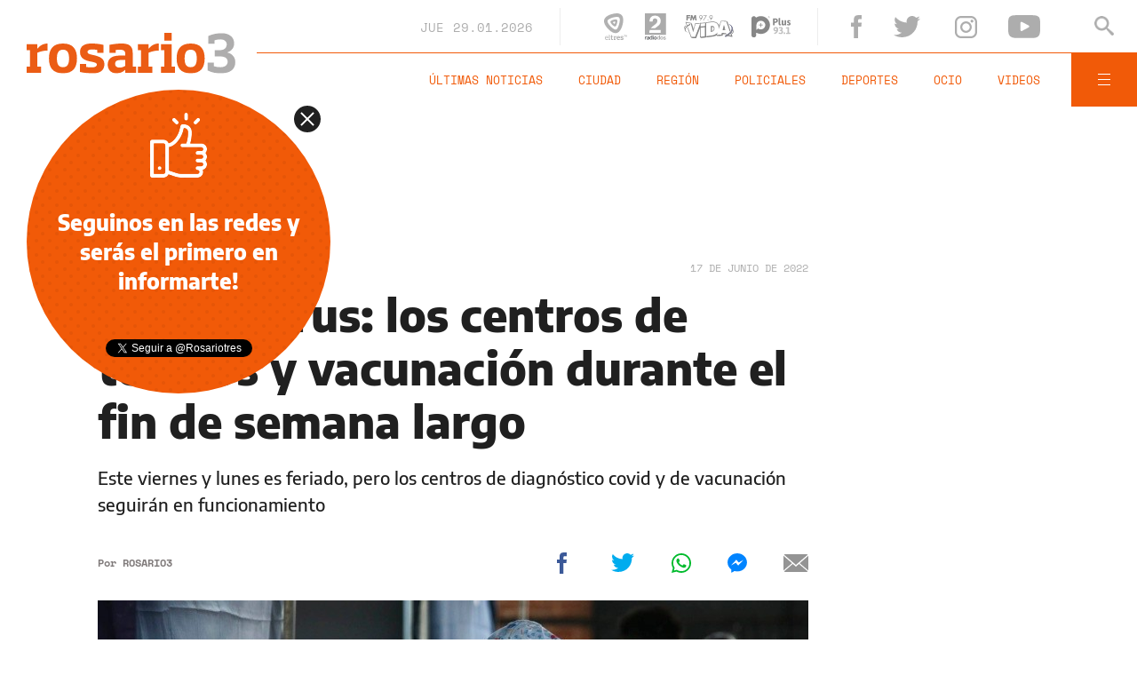

--- FILE ---
content_type: text/html;charset=UTF-8
request_url: https://www.rosario3.com/ajax/nota-finales.html?category=facebook&keywords=Ciudad%2C%20Coronavirus&seccion=informaciongeneral
body_size: 21959
content:
<section id="segui-leyendo" data-nlsize="100"> 
			<p class="section-title font-900 uppercase">Seguí leyendo</p>
			<div class="flex-container align-start justify-between">
				<div class="extra-holder">
					<div class="entry-box big-entry-box fix informaciongeneral FIX  FIX ">
						<article>
							<figure>
								<img data-imgresponsive src="/__export/1559244519095/sites/rosario3/arte/1x1.jpg" data-desktop="/__export/1769685122484/sites/rosario3/img/2024/11/20/superintendenciadesalud_1.jpg_320077122.jpg" width='965' height='600' alt='La decisión fue comunicada por la Superintendencia de Servicios de Salud.' />
									</figure>	
							<div class="entry-data absolute">
								<div class="volanta section">Información General</div>
									<h2 class="title font-900">El Gobierno dispuso la baja de otras 13 empresas de medicina prepaga: cuáles son</h2>
								<div class="extra-info-holder">
									</div>
							</div>
							<div class="entry-share">
	<a href="#" data-share="facebook" onclick="FRN.share('facebook', 'https://www.rosario3.com/informaciongeneral/el-gobierno-dispuso-la-baja-de-otras-13-empresas-de-medicina-prepaga-cuales-son-20260129-0008.html'); return false;" class="fb-share block share-event" title="Compartir la nota en Facebook"></a>
	<a href="#" data-share="twitter" onclick="FRN.share('twitter', 'https://www.rosario3.com/informaciongeneral/el-gobierno-dispuso-la-baja-de-otras-13-empresas-de-medicina-prepaga-cuales-son-20260129-0008.html', 'El Gobierno dispuso la baja de otras 13 empresas de medicina prepaga: cuáles son'); return false;" class="tw-share block share-event" title="Compartir la nota en Twitter"></a>
	<a href="#" data-share="whatsapp" onclick="FRN.share('whatsapp', 'https://www.rosario3.com/informaciongeneral/el-gobierno-dispuso-la-baja-de-otras-13-empresas-de-medicina-prepaga-cuales-son-20260129-0008.html', 'El Gobierno dispuso la baja de otras 13 empresas de medicina prepaga: cuáles son'); return false;" class="wsp-share block share-event" title="Compartir la nota en Whatsapp"></a>
</div><a class="cover-link" href="/informaciongeneral/el-gobierno-dispuso-la-baja-de-otras-13-empresas-de-medicina-prepaga-cuales-son-20260129-0008.html" title="El Gobierno dispuso la baja de otras 13 empresas de medicina prepaga: cuáles son"></a>
						</article>
					</div>
					
					<div class="banner-box">
						<amp-ad width=970 height=250
				                    type="doubleclick"
				                    data-slot="/1008059/R3_D_News_Middle_02"
				                    data-multi-size="970x250,970x90,728x90"
				                    data-multi-size-validation="false"
				                    json='{"targeting":{"tags": "Ciudad, Coronavirus", "seccion": "informaciongeneral", "categoria": "facebook"}}'>
				                </amp-ad>
					</div>
				</div>	
				<div class="modulo-clima">
	<p class="mod-title font-700 uppercase">Rosario Ahora</p>
	<div class="clima-ahora flex-container align-start">
		<figure>
			<img src="" alt="#">
		</figure>
		<div class="clima-ahora-data">
			<p class="font-700"><span class="temperatura">-</span>°</p>
			<p class="font-700 caption">-</p>
		</div>
	</div>
	<div class="pronostico-hoy flex-container align-center">
		<figure>
			<img src="" alt="#">
		</figure>
		<div class="pronostico-data">
			<p class="font-900 uppercase">Pronóstico de hoy</p>
			<div class="min-max">
				<p class="font-700">Min:<span class="font-700 minima">-</span>° Max:<span class="font-700 maxima">-</span>°</p>
			</div>
			<div class="clima-desc caption">-</div>
		</div>
	</div>
	<div class="pronostico-horas">
		<div class="por-hora hora1 flex-container align-center justify-between">
			<div class="hora-pronostico font-900"></div>
			<figure>
				<img src="" alt="#">
			</figure>
			<p class="font-700 temperatura"></p>
		</div>
		<div class="por-hora hora2 flex-container align-center justify-between">
			<div class="hora-pronostico font-900"></div>
			<figure>
				<img src="" alt="#">
			</figure>
			<p class="font-700 temperatura"></p>
		</div>
		<div class="por-hora hora3 flex-container align-center justify-between">
			<div class="hora-pronostico font-900"></div>
			<figure>
				<img src="" alt="#">
			</figure>
			<p class="font-700 temperatura"></p>
		</div>
		<div class="por-hora hora4 flex-container align-center justify-between">
			<div class="hora-pronostico font-900"></div>
			<figure>
				<img src="" alt="#">
			</figure>
			<p class="font-700 temperatura"></p>
		</div>
	</div>
	<div class="pronostico-extendido">
		<a href="/clima/" class="font-700 uppercase" title="Ver pronóstico extendido">Ver pronóstico extendido</a>
	</div>
	<div class="actualizacion-clima">Actualizado a las <span>-</span>hs</div>
</div></div>
		</section>
		<section id="last-entrys">
			<div class="inner-container inner-4-entrys-container">
				<div class="grid-container grid-4-entrys">
	<div class="entry-box  fix informaciongeneral FIX  FIX ">
	<article>
		<figure>
			<div class="volanta section">Información General</div>
					<img data-imgresponsive src="/__export/1559244519095/sites/rosario3/arte/1x1.jpg" data-desktop="/__export/1769684317498/sites/rosario3/img/2026/01/29/desvio1.jpg_551562050.jpg" width='272' height='153' alt='Desvío de tránsito a la altura del kilómetro 125 de la ruta 34.' />
					<div class="extra-info-holder">
						</div>
				</figure>	
		<div class="entry-data ">
			<h2 class="title font-900">Corte total en la ruta 34 por un choque fatal entre dos camiones a la altura de Casas</h2>
			
			</div>
		<div class="entry-share">
	<a href="#" data-share="facebook" onclick="FRN.share('facebook', 'https://www.rosario3.com/informaciongeneral/corte-total-en-la-ruta-34-por-un-choque-fatal-entre-dos-camiones-a-la-altura-de-casas-20260129-0009.html'); return false;" class="fb-share block share-event" title="Compartir la nota en Facebook"></a>
	<a href="#" data-share="twitter" onclick="FRN.share('twitter', 'https://www.rosario3.com/informaciongeneral/corte-total-en-la-ruta-34-por-un-choque-fatal-entre-dos-camiones-a-la-altura-de-casas-20260129-0009.html', 'Corte total en la ruta 34 por un choque fatal entre dos camiones a la altura de Casas'); return false;" class="tw-share block share-event" title="Compartir la nota en Twitter"></a>
	<a href="#" data-share="whatsapp" onclick="FRN.share('whatsapp', 'https://www.rosario3.com/informaciongeneral/corte-total-en-la-ruta-34-por-un-choque-fatal-entre-dos-camiones-a-la-altura-de-casas-20260129-0009.html', 'Corte total en la ruta 34 por un choque fatal entre dos camiones a la altura de Casas'); return false;" class="wsp-share block share-event" title="Compartir la nota en Whatsapp"></a>
</div><a class="cover-link" href="/informaciongeneral/corte-total-en-la-ruta-34-por-un-choque-fatal-entre-dos-camiones-a-la-altura-de-casas-20260129-0009.html" title="Corte total en la ruta 34 por un choque fatal entre dos camiones a la altura de Casas"></a>
	</article>
</div><div class="entry-box  fix informaciongeneral FIX  FIX ">
	<article>
		<figure>
			<div class="volanta section">Información General</div>
					<img data-imgresponsive src="/__export/1559244519095/sites/rosario3/arte/1x1.jpg" data-desktop="/__export/1769683405907/sites/rosario3/img/2026/01/29/desvios.jpg_551562050.jpg" width='272' height='153' alt='Atención a los cortes de calles de este jueves en Rosario.' />
					<div class="extra-info-holder">
						</div>
				</figure>	
		<div class="entry-data ">
			<h2 class="title font-900">Los cortes de calles de este jueves por obras en Rosario</h2>
			
			</div>
		<div class="entry-share">
	<a href="#" data-share="facebook" onclick="FRN.share('facebook', 'https://www.rosario3.com/informaciongeneral/los-cortes-de-calles-de-este-jueves-por-obras-en-rosario-20260129-0007.html'); return false;" class="fb-share block share-event" title="Compartir la nota en Facebook"></a>
	<a href="#" data-share="twitter" onclick="FRN.share('twitter', 'https://www.rosario3.com/informaciongeneral/los-cortes-de-calles-de-este-jueves-por-obras-en-rosario-20260129-0007.html', 'Los cortes de calles de este jueves por obras en Rosario'); return false;" class="tw-share block share-event" title="Compartir la nota en Twitter"></a>
	<a href="#" data-share="whatsapp" onclick="FRN.share('whatsapp', 'https://www.rosario3.com/informaciongeneral/los-cortes-de-calles-de-este-jueves-por-obras-en-rosario-20260129-0007.html', 'Los cortes de calles de este jueves por obras en Rosario'); return false;" class="wsp-share block share-event" title="Compartir la nota en Whatsapp"></a>
</div><a class="cover-link" href="/informaciongeneral/los-cortes-de-calles-de-este-jueves-por-obras-en-rosario-20260129-0007.html" title="Los cortes de calles de este jueves por obras en Rosario"></a>
	</article>
</div><div class="entry-box  fix informaciongeneral FIX  FIX ">
	<article>
		<figure>
			<div class="volanta">Quini 6</div>
					<img data-imgresponsive src="/__export/1559244519095/sites/rosario3/arte/1x1.jpg" data-desktop="/__export/1769682177299/sites/rosario3/img/2025/02/13/quini_6.jpg_693764808.jpg" width='272' height='153' alt='El pozo estimado para el próximo sorteo del Quini 6 es de 14.200 millones de pesos.' />
					<div class="extra-info-holder">
						</div>
				</figure>	
		<div class="entry-data ">
			<h2 class="title font-900">Quini 6: una apuesta de Santa Fe ganó casi 150 millones de pesos con el Siempre Sale</h2>
			
			</div>
		<div class="entry-share">
	<a href="#" data-share="facebook" onclick="FRN.share('facebook', 'https://www.rosario3.com/informaciongeneral/quini-6-una-apuesta-de-santa-fe-gano-casi-150-millones-de-pesos-con-el-siempre-sale-20260129-0005.html'); return false;" class="fb-share block share-event" title="Compartir la nota en Facebook"></a>
	<a href="#" data-share="twitter" onclick="FRN.share('twitter', 'https://www.rosario3.com/informaciongeneral/quini-6-una-apuesta-de-santa-fe-gano-casi-150-millones-de-pesos-con-el-siempre-sale-20260129-0005.html', 'Quini 6: una apuesta de Santa Fe ganó casi 150 millones de pesos con el Siempre Sale'); return false;" class="tw-share block share-event" title="Compartir la nota en Twitter"></a>
	<a href="#" data-share="whatsapp" onclick="FRN.share('whatsapp', 'https://www.rosario3.com/informaciongeneral/quini-6-una-apuesta-de-santa-fe-gano-casi-150-millones-de-pesos-con-el-siempre-sale-20260129-0005.html', 'Quini 6: una apuesta de Santa Fe ganó casi 150 millones de pesos con el Siempre Sale'); return false;" class="wsp-share block share-event" title="Compartir la nota en Whatsapp"></a>
</div><a class="cover-link" href="/informaciongeneral/quini-6-una-apuesta-de-santa-fe-gano-casi-150-millones-de-pesos-con-el-siempre-sale-20260129-0005.html" title="Quini 6: una apuesta de Santa Fe ganó casi 150 millones de pesos con el Siempre Sale"></a>
	</article>
</div><div class="entry-box  fix ocio FIX  FIX ">
	<article>
		<figure>
			<div class="volanta">estrenos</div>
					<img data-imgresponsive src="/__export/1559244519095/sites/rosario3/arte/1x1.jpg" data-desktop="/__export/1769646695349/sites/rosario3/img/2026/01/28/estrenos.jpg_1986163239.jpg" width='272' height='153' alt='Comunión de sangre; Melania.' />
					<div class="extra-info-holder">
						<div class="multi-icon">
		<svg class="svg-video" xmlns="http://www.w3.org/2000/svg" viewBox="0 0 88.4 100"><path d="M83.5 43.5L11.8 1.6C5.3-2.2 0 0.9 0 8.4l0.4 83.1c0 7.6 5.4 10.7 11.9 6.9l71.2-41.1C90.1 53.5 90.1 47.3 83.5 43.5L83.5 43.5z"></path></svg>
	</div>
</div>
				</figure>	
		<div class="entry-data ">
			<h2 class="title font-900">Desde una película de terror hecha en Luxemburgo hasta el documental de Melania Trump: los estrenos en los cines de Rosario</h2>
			
			</div>
		<div class="entry-share">
	<a href="#" data-share="facebook" onclick="FRN.share('facebook', 'https://www.rosario3.com/ocio/desde-una-pelicula-de-terror-hecha-en-luxemburgo-hasta-el-documental-de-melania-trump-los-estrenos-en-los-cines-de-rosario-20260128-0044.html'); return false;" class="fb-share block share-event" title="Compartir la nota en Facebook"></a>
	<a href="#" data-share="twitter" onclick="FRN.share('twitter', 'https://www.rosario3.com/ocio/desde-una-pelicula-de-terror-hecha-en-luxemburgo-hasta-el-documental-de-melania-trump-los-estrenos-en-los-cines-de-rosario-20260128-0044.html', 'Desde una película de terror hecha en Luxemburgo hasta el documental de Melania Trump: los estrenos en los cines de Rosario'); return false;" class="tw-share block share-event" title="Compartir la nota en Twitter"></a>
	<a href="#" data-share="whatsapp" onclick="FRN.share('whatsapp', 'https://www.rosario3.com/ocio/desde-una-pelicula-de-terror-hecha-en-luxemburgo-hasta-el-documental-de-melania-trump-los-estrenos-en-los-cines-de-rosario-20260128-0044.html', 'Desde una película de terror hecha en Luxemburgo hasta el documental de Melania Trump: los estrenos en los cines de Rosario'); return false;" class="wsp-share block share-event" title="Compartir la nota en Whatsapp"></a>
</div><a class="cover-link" href="/ocio/desde-una-pelicula-de-terror-hecha-en-luxemburgo-hasta-el-documental-de-melania-trump-los-estrenos-en-los-cines-de-rosario-20260128-0044.html" title="Desde una película de terror hecha en Luxemburgo hasta el documental de Melania Trump: los estrenos en los cines de Rosario"></a>
	</article>
</div><div class="entry-box  fix informaciongeneral FIX  FIX ">
	<article>
		<figure>
			<div class="volanta">El clima en Rosario</div>
					<img data-imgresponsive src="/__export/1559244519095/sites/rosario3/arte/1x1.jpg" data-desktop="/__export/1769680910793/sites/rosario3/img/2026/01/29/diasol_version1769680910253.jpg_671134812.jpg" width='272' height='153' alt='Un jueves al sol.' />
					<div class="extra-info-holder">
						</div>
				</figure>	
		<div class="entry-data ">
			<h2 class="title font-900">El clima en Rosario: jueves con sol y temperatura en ascenso</h2>
			
			</div>
		<div class="entry-share">
	<a href="#" data-share="facebook" onclick="FRN.share('facebook', 'https://www.rosario3.com/informaciongeneral/el-clima-en-rosario-jueves-con-sol-y-temperatura-en-ascenso-20260129-0002.html'); return false;" class="fb-share block share-event" title="Compartir la nota en Facebook"></a>
	<a href="#" data-share="twitter" onclick="FRN.share('twitter', 'https://www.rosario3.com/informaciongeneral/el-clima-en-rosario-jueves-con-sol-y-temperatura-en-ascenso-20260129-0002.html', 'El clima en Rosario: jueves con sol y temperatura en ascenso'); return false;" class="tw-share block share-event" title="Compartir la nota en Twitter"></a>
	<a href="#" data-share="whatsapp" onclick="FRN.share('whatsapp', 'https://www.rosario3.com/informaciongeneral/el-clima-en-rosario-jueves-con-sol-y-temperatura-en-ascenso-20260129-0002.html', 'El clima en Rosario: jueves con sol y temperatura en ascenso'); return false;" class="wsp-share block share-event" title="Compartir la nota en Whatsapp"></a>
</div><a class="cover-link" href="/informaciongeneral/el-clima-en-rosario-jueves-con-sol-y-temperatura-en-ascenso-20260129-0002.html" title="El clima en Rosario: jueves con sol y temperatura en ascenso"></a>
	</article>
</div><div class="entry-box  fix policiales FIX  FIX ">
	<article>
		<figure>
			<div class="volanta section">Policiales</div>
					<img data-imgresponsive src="/__export/1559244519095/sites/rosario3/arte/1x1.jpg" data-desktop="/__export/1769558809116/sites/rosario3/img/2026/01/27/luna_busqueda.jpeg_989868220.jpeg" width='272' height='153' alt='Luna Zárate desapareció en diciembre, y la familia desconfió de la teoría de un siniestro vial.' />
					<div class="extra-info-holder">
						<div class="multi-icon">
		<svg class="svg-video" xmlns="http://www.w3.org/2000/svg" viewBox="0 0 88.4 100"><path d="M83.5 43.5L11.8 1.6C5.3-2.2 0 0.9 0 8.4l0.4 83.1c0 7.6 5.4 10.7 11.9 6.9l71.2-41.1C90.1 53.5 90.1 47.3 83.5 43.5L83.5 43.5z"></path></svg>
	</div>
</div>
				</figure>	
		<div class="entry-data ">
			<h2 class="title font-900">Familiares de Luna piden ayuda económica para despedirla y reclaman profundizar la investigación</h2>
			
			</div>
		<div class="entry-share">
	<a href="#" data-share="facebook" onclick="FRN.share('facebook', 'https://www.rosario3.com/policiales/familiares-de-luna-piden-ayuda-economica-para-despedirla-y-reclaman-profundizar-la-investigacion-20260128-0053.html'); return false;" class="fb-share block share-event" title="Compartir la nota en Facebook"></a>
	<a href="#" data-share="twitter" onclick="FRN.share('twitter', 'https://www.rosario3.com/policiales/familiares-de-luna-piden-ayuda-economica-para-despedirla-y-reclaman-profundizar-la-investigacion-20260128-0053.html', 'Familiares de Luna piden ayuda económica para despedirla y reclaman profundizar la investigación'); return false;" class="tw-share block share-event" title="Compartir la nota en Twitter"></a>
	<a href="#" data-share="whatsapp" onclick="FRN.share('whatsapp', 'https://www.rosario3.com/policiales/familiares-de-luna-piden-ayuda-economica-para-despedirla-y-reclaman-profundizar-la-investigacion-20260128-0053.html', 'Familiares de Luna piden ayuda económica para despedirla y reclaman profundizar la investigación'); return false;" class="wsp-share block share-event" title="Compartir la nota en Whatsapp"></a>
</div><a class="cover-link" href="/policiales/familiares-de-luna-piden-ayuda-economica-para-despedirla-y-reclaman-profundizar-la-investigacion-20260128-0053.html" title="Familiares de Luna piden ayuda económica para despedirla y reclaman profundizar la investigación"></a>
	</article>
</div><div class="entry-box  fix politica FIX  FIX ">
	<article>
		<figure>
			<div class="volanta section">Política</div>
					<img data-imgresponsive src="/__export/1559244519095/sites/rosario3/arte/1x1.jpg" data-desktop="/__export/1769650596017/sites/rosario3/img/2026/01/28/gremios.jpg_989868220.jpg" width='272' height='153' alt='.' />
					<div class="extra-info-holder">
						</div>
				</figure>	
		<div class="entry-data ">
			<h2 class="title font-900">Nuevo frente sindical acordó marchar en Rosario y Córdoba contra la reforma laboral</h2>
			
			</div>
		<div class="entry-share">
	<a href="#" data-share="facebook" onclick="FRN.share('facebook', 'https://www.rosario3.com/politica/nuevo-frente-sindical-acordo-marchar-en-rosario-y-cordoba-contra-la-reforma-laboral-20260128-0058.html'); return false;" class="fb-share block share-event" title="Compartir la nota en Facebook"></a>
	<a href="#" data-share="twitter" onclick="FRN.share('twitter', 'https://www.rosario3.com/politica/nuevo-frente-sindical-acordo-marchar-en-rosario-y-cordoba-contra-la-reforma-laboral-20260128-0058.html', 'Nuevo frente sindical acordó marchar en Rosario y Córdoba contra la reforma laboral'); return false;" class="tw-share block share-event" title="Compartir la nota en Twitter"></a>
	<a href="#" data-share="whatsapp" onclick="FRN.share('whatsapp', 'https://www.rosario3.com/politica/nuevo-frente-sindical-acordo-marchar-en-rosario-y-cordoba-contra-la-reforma-laboral-20260128-0058.html', 'Nuevo frente sindical acordó marchar en Rosario y Córdoba contra la reforma laboral'); return false;" class="wsp-share block share-event" title="Compartir la nota en Whatsapp"></a>
</div><a class="cover-link" href="/politica/nuevo-frente-sindical-acordo-marchar-en-rosario-y-cordoba-contra-la-reforma-laboral-20260128-0058.html" title="Nuevo frente sindical acordó marchar en Rosario y Córdoba contra la reforma laboral"></a>
	</article>
</div><div class="entry-box  fix deportes FIX  FIX ">
	<article>
		<figure>
			<div class="volanta section">Deportes</div>
					<img data-imgresponsive src="/__export/1559244519095/sites/rosario3/arte/1x1.jpg" data-desktop="/__export/1769649766546/sites/rosario3/img/2026/01/28/benfica_madrid.jpg_1986163239.jpg" width='272' height='153' alt='El arquero Anatoli Trubin le dio el triunfo al Benfica contra el Real Madrid.' />
					<div class="extra-info-holder">
						</div>
				</figure>	
		<div class="entry-data ">
			<h2 class="title font-900">Un arquero amargó al Real Madrid: todos los clasificados a playoffs y octavos de la Champions League</h2>
			
			</div>
		<div class="entry-share">
	<a href="#" data-share="facebook" onclick="FRN.share('facebook', 'https://www.rosario3.com/deportes/un-arquero-amargo-al-real-madrid-todos-los-clasificados-a-playoffs-y-octavos-de-la-champions-league-20260128-0057.html'); return false;" class="fb-share block share-event" title="Compartir la nota en Facebook"></a>
	<a href="#" data-share="twitter" onclick="FRN.share('twitter', 'https://www.rosario3.com/deportes/un-arquero-amargo-al-real-madrid-todos-los-clasificados-a-playoffs-y-octavos-de-la-champions-league-20260128-0057.html', 'Un arquero amargó al Real Madrid: todos los clasificados a playoffs y octavos de la Champions League'); return false;" class="tw-share block share-event" title="Compartir la nota en Twitter"></a>
	<a href="#" data-share="whatsapp" onclick="FRN.share('whatsapp', 'https://www.rosario3.com/deportes/un-arquero-amargo-al-real-madrid-todos-los-clasificados-a-playoffs-y-octavos-de-la-champions-league-20260128-0057.html', 'Un arquero amargó al Real Madrid: todos los clasificados a playoffs y octavos de la Champions League'); return false;" class="wsp-share block share-event" title="Compartir la nota en Whatsapp"></a>
</div><a class="cover-link" href="/deportes/un-arquero-amargo-al-real-madrid-todos-los-clasificados-a-playoffs-y-octavos-de-la-champions-league-20260128-0057.html" title="Un arquero amargó al Real Madrid: todos los clasificados a playoffs y octavos de la Champions League"></a>
	</article>
</div><div class="entry-box  fix salud FIX  FIX ">
	<article>
		<figure>
			<div class="volanta section">Salud</div>
					<img data-imgresponsive src="/__export/1559244519095/sites/rosario3/arte/1x1.jpg" data-desktop="/__export/1769646121221/sites/rosario3/img/2026/01/28/azxcar.jpg_497251308.jpg" width='272' height='153' alt='Advierten que el consumo de azúcares añadidos en Argentina supera lo recomendado y proviene mayormente de ultraprocesados.' />
					<div class="extra-info-holder">
						</div>
				</figure>	
		<div class="entry-data ">
			<h2 class="title font-900">Advierten que el consumo de azúcares añadidos en Argentina supera lo recomendado y proviene mayormente de ultraprocesados</h2>
			
			</div>
		<div class="entry-share">
	<a href="#" data-share="facebook" onclick="FRN.share('facebook', 'https://www.rosario3.com/salud/advierten-que-el-consumo-de-azucares-anadidos-en-argentina-supera-lo-recomendado-y-proviene-mayormente-de-ultraprocesados-20260128-0055.html'); return false;" class="fb-share block share-event" title="Compartir la nota en Facebook"></a>
	<a href="#" data-share="twitter" onclick="FRN.share('twitter', 'https://www.rosario3.com/salud/advierten-que-el-consumo-de-azucares-anadidos-en-argentina-supera-lo-recomendado-y-proviene-mayormente-de-ultraprocesados-20260128-0055.html', 'Advierten que el consumo de azúcares añadidos en Argentina supera lo recomendado y proviene mayormente de ultraprocesados'); return false;" class="tw-share block share-event" title="Compartir la nota en Twitter"></a>
	<a href="#" data-share="whatsapp" onclick="FRN.share('whatsapp', 'https://www.rosario3.com/salud/advierten-que-el-consumo-de-azucares-anadidos-en-argentina-supera-lo-recomendado-y-proviene-mayormente-de-ultraprocesados-20260128-0055.html', 'Advierten que el consumo de azúcares añadidos en Argentina supera lo recomendado y proviene mayormente de ultraprocesados'); return false;" class="wsp-share block share-event" title="Compartir la nota en Whatsapp"></a>
</div><a class="cover-link" href="/salud/advierten-que-el-consumo-de-azucares-anadidos-en-argentina-supera-lo-recomendado-y-proviene-mayormente-de-ultraprocesados-20260128-0055.html" title="Advierten que el consumo de azúcares añadidos en Argentina supera lo recomendado y proviene mayormente de ultraprocesados"></a>
	</article>
</div><div class="entry-box  fix deportes FIX  FIX ">
	<article>
		<figure>
			<div class="volanta">racing 1 - central 2</div>
					<img data-imgresponsive src="/__export/1559244519095/sites/rosario3/arte/1x1.jpg" data-desktop="/__export/1769648641620/sites/rosario3/img/2026/01/28/almiron_central_racing.jpg_1986163239.jpg" width='272' height='153' alt='Almirón sufrió el partido y disfrutó con los tres puntos en el bolsillo.' />
					<div class="extra-info-holder">
						</div>
				</figure>	
		<div class="entry-data ">
			<h2 class="title font-900">Almirón dijo que Central superó una "prueba de carácter" y opinó de los silbidos a Di María en Avellaneda</h2>
			
			</div>
		<div class="entry-share">
	<a href="#" data-share="facebook" onclick="FRN.share('facebook', 'https://www.rosario3.com/deportes/almiron-dijo-que-central-supero-una-prueba-de-caracter-y-opino-de-los-silbidos-a-di-maria-en-avellaneda-20260128-0056.html'); return false;" class="fb-share block share-event" title="Compartir la nota en Facebook"></a>
	<a href="#" data-share="twitter" onclick="FRN.share('twitter', 'https://www.rosario3.com/deportes/almiron-dijo-que-central-supero-una-prueba-de-caracter-y-opino-de-los-silbidos-a-di-maria-en-avellaneda-20260128-0056.html', 'Almirón dijo que Central superó una &quot;prueba de carácter&quot; y opinó de los silbidos a Di María en Avellaneda'); return false;" class="tw-share block share-event" title="Compartir la nota en Twitter"></a>
	<a href="#" data-share="whatsapp" onclick="FRN.share('whatsapp', 'https://www.rosario3.com/deportes/almiron-dijo-que-central-supero-una-prueba-de-caracter-y-opino-de-los-silbidos-a-di-maria-en-avellaneda-20260128-0056.html', 'Almirón dijo que Central superó una &quot;prueba de carácter&quot; y opinó de los silbidos a Di María en Avellaneda'); return false;" class="wsp-share block share-event" title="Compartir la nota en Whatsapp"></a>
</div><a class="cover-link" href="/deportes/almiron-dijo-que-central-supero-una-prueba-de-caracter-y-opino-de-los-silbidos-a-di-maria-en-avellaneda-20260128-0056.html" title="Almirón dijo que Central superó una &quot;prueba de carácter&quot; y opinó de los silbidos a Di María en Avellaneda"></a>
	</article>
</div><div class="entry-box  fix deportes FIX  FIX ">
	<article>
		<figure>
			<div class="volanta">racing 1 - central 2</div>
					<img data-imgresponsive src="/__export/1559244519095/sites/rosario3/arte/1x1.jpg" data-desktop="/__export/1769646480117/sites/rosario3/img/2026/01/28/seguimiento_central_racing.jpg_1986163239.jpg" width='272' height='153' alt='Los titulares de Central en Avellaneda' />
					<div class="extra-info-holder">
						</div>
				</figure>	
		<div class="entry-data ">
			<h2 class="title font-900">Seguimiento individual canalla: Ángel Di María mostró toda su jerarquía</h2>
			
			</div>
		<div class="entry-share">
	<a href="#" data-share="facebook" onclick="FRN.share('facebook', 'https://www.rosario3.com/deportes/seguimiento-individual-canalla-angel-di-maria-mostro-toda-su-jerarquia-20260128-0051.html'); return false;" class="fb-share block share-event" title="Compartir la nota en Facebook"></a>
	<a href="#" data-share="twitter" onclick="FRN.share('twitter', 'https://www.rosario3.com/deportes/seguimiento-individual-canalla-angel-di-maria-mostro-toda-su-jerarquia-20260128-0051.html', 'Seguimiento individual canalla: Ángel Di María mostró toda su jerarquía'); return false;" class="tw-share block share-event" title="Compartir la nota en Twitter"></a>
	<a href="#" data-share="whatsapp" onclick="FRN.share('whatsapp', 'https://www.rosario3.com/deportes/seguimiento-individual-canalla-angel-di-maria-mostro-toda-su-jerarquia-20260128-0051.html', 'Seguimiento individual canalla: Ángel Di María mostró toda su jerarquía'); return false;" class="wsp-share block share-event" title="Compartir la nota en Whatsapp"></a>
</div><a class="cover-link" href="/deportes/seguimiento-individual-canalla-angel-di-maria-mostro-toda-su-jerarquia-20260128-0051.html" title="Seguimiento individual canalla: Ángel Di María mostró toda su jerarquía"></a>
	</article>
</div><div class="entry-box  fix informaciongeneral FIX  FIX ">
	<article>
		<figure>
			<div class="volanta section">Información General</div>
					<img data-imgresponsive src="/__export/1559244519095/sites/rosario3/arte/1x1.jpg" data-desktop="/__export/1769644914324/sites/rosario3/img/2026/01/28/choque.jpg_989868220.jpg" width='272' height='153' alt='.' />
					<div class="small-video-duration alt-font font-700">03:43</div>
					<div class="extra-info-holder">
						<div class="multi-icon">
		<svg class="svg-video" xmlns="http://www.w3.org/2000/svg" viewBox="0 0 88.4 100"><path d="M83.5 43.5L11.8 1.6C5.3-2.2 0 0.9 0 8.4l0.4 83.1c0 7.6 5.4 10.7 11.9 6.9l71.2-41.1C90.1 53.5 90.1 47.3 83.5 43.5L83.5 43.5z"></path></svg>
	</div>
</div>
				</figure>	
		<div class="entry-data ">
			<h2 class="title font-900">Un auto y una moto chocaron en 3 de Febrero y Cafferata: dos heridos</h2>
			
			</div>
		<div class="entry-share">
	<a href="#" data-share="facebook" onclick="FRN.share('facebook', 'https://www.rosario3.com/informaciongeneral/un-auto-y-una-moto-chocaron-en-3-de-febrero-y-cafferata-dos-heridos-20260128-0054.html'); return false;" class="fb-share block share-event" title="Compartir la nota en Facebook"></a>
	<a href="#" data-share="twitter" onclick="FRN.share('twitter', 'https://www.rosario3.com/informaciongeneral/un-auto-y-una-moto-chocaron-en-3-de-febrero-y-cafferata-dos-heridos-20260128-0054.html', 'Un auto y una moto chocaron en 3 de Febrero y Cafferata: dos heridos'); return false;" class="tw-share block share-event" title="Compartir la nota en Twitter"></a>
	<a href="#" data-share="whatsapp" onclick="FRN.share('whatsapp', 'https://www.rosario3.com/informaciongeneral/un-auto-y-una-moto-chocaron-en-3-de-febrero-y-cafferata-dos-heridos-20260128-0054.html', 'Un auto y una moto chocaron en 3 de Febrero y Cafferata: dos heridos'); return false;" class="wsp-share block share-event" title="Compartir la nota en Whatsapp"></a>
</div><a class="cover-link" href="/informaciongeneral/un-auto-y-una-moto-chocaron-en-3-de-febrero-y-cafferata-dos-heridos-20260128-0054.html" title="Un auto y una moto chocaron en 3 de Febrero y Cafferata: dos heridos"></a>
	</article>
</div><div class="banner-box">
							<amp-ad width=970 height=250
					                    type="doubleclick"
					                    data-slot="/1008059/R3_D_News_Middle_02"
					                    data-multi-size="970x250,970x90,728x90"
					                    data-multi-size-validation="false"
					                    json='{"targeting":{"tags": "Ciudad, Coronavirus", "seccion": "informaciongeneral", "categoria": "facebook"}}'>
					                </amp-ad>
						</div>
					<div class="entry-box  fix deportes FIX  FIX ">
	<article>
		<figure>
			<div class="volanta">torneo apertura</div>
					<img data-imgresponsive src="/__export/1559244519095/sites/rosario3/arte/1x1.jpg" data-desktop="/__export/1769645251507/sites/rosario3/img/2026/01/28/gol_di_maria_central_racing.jpg_1986163239.jpg" width='272' height='153' alt='Di María convirtió un golazo para decretar el 1-0 de Central en el Cilindro.' />
					<div class="extra-info-holder">
						<div class="multi-icon">
		<svg class="svg-galeria" xmlns="http://www.w3.org/2000/svg" viewBox="0 0 100 58.6"><style type="text/css">.st0{fill:#FFFFFF;}</style><rect x="88.1" y="5.9" class="st0" width="11.9" height="46.9"></rect><rect y="5.9" class="st0" width="11.9" height="46.9"></rect><path class="st0" d="M17.8 58.6h64.5V51L61.7 30.5 44.1 48.1 32.4 36.4 17.8 51V58.6zM17.8 58.6"></path><path class="st0" d="M44.1 23.4c1.6 0 2.9-1.3 2.9-2.9 0-1.6-1.3-2.9-2.9-2.9s-2.9 1.3-2.9 2.9C41.2 22.1 42.5 23.4 44.1 23.4L44.1 23.4zM44.1 23.4"></path><path class="st0" d="M17.8 42.7l14.6-14.6 11.7 11.7 17.6-17.6 20.5 20.5V0H17.8V42.7zM44.1 11.7c4.8 0 8.8 3.9 8.8 8.8 0 4.8-3.9 8.8-8.8 8.8s-8.8-3.9-8.8-8.8C35.4 15.7 39.3 11.7 44.1 11.7L44.1 11.7zM44.1 11.7"></path></svg>
	</div>
</div>
				</figure>	
		<div class="entry-data ">
			<h2 class="title font-900">Central tuvo a Di María, fue efectivo y aguantó ante Racing para lograr un triunfazo en Avellaneda</h2>
			
			</div>
		<div class="entry-share">
	<a href="#" data-share="facebook" onclick="FRN.share('facebook', 'https://www.rosario3.com/deportes/central-tiene-una-visita-de-riesgo-ante-racing-en-busca-de-su-primer-exito-del-ano-20260127-0061.html'); return false;" class="fb-share block share-event" title="Compartir la nota en Facebook"></a>
	<a href="#" data-share="twitter" onclick="FRN.share('twitter', 'https://www.rosario3.com/deportes/central-tiene-una-visita-de-riesgo-ante-racing-en-busca-de-su-primer-exito-del-ano-20260127-0061.html', 'Central tuvo a Di María, fue efectivo y aguantó ante Racing para lograr un triunfazo en Avellaneda'); return false;" class="tw-share block share-event" title="Compartir la nota en Twitter"></a>
	<a href="#" data-share="whatsapp" onclick="FRN.share('whatsapp', 'https://www.rosario3.com/deportes/central-tiene-una-visita-de-riesgo-ante-racing-en-busca-de-su-primer-exito-del-ano-20260127-0061.html', 'Central tuvo a Di María, fue efectivo y aguantó ante Racing para lograr un triunfazo en Avellaneda'); return false;" class="wsp-share block share-event" title="Compartir la nota en Whatsapp"></a>
</div><a class="cover-link" href="/deportes/central-tiene-una-visita-de-riesgo-ante-racing-en-busca-de-su-primer-exito-del-ano-20260127-0061.html" title="Central tuvo a Di María, fue efectivo y aguantó ante Racing para lograr un triunfazo en Avellaneda"></a>
	</article>
</div><div class="entry-box  fix policiales FIX  FIX ">
	<article>
		<figure>
			<div class="volanta section">Policiales</div>
					<img data-imgresponsive src="/__export/1559244519095/sites/rosario3/arte/1x1.jpg" data-desktop="/__export/1769644035666/sites/rosario3/img/2026/01/28/crimen.jpg_497251308.jpg" width='272' height='153' alt='Un hombre de 37 años fue asesinado con un cuchillo a raíz de una discusión en barrio Belgrano.' />
					<div class="small-video-duration alt-font font-700">06:02</div>
					<div class="extra-info-holder">
						<div class="multi-icon">
		<svg class="svg-video" xmlns="http://www.w3.org/2000/svg" viewBox="0 0 88.4 100"><path d="M83.5 43.5L11.8 1.6C5.3-2.2 0 0.9 0 8.4l0.4 83.1c0 7.6 5.4 10.7 11.9 6.9l71.2-41.1C90.1 53.5 90.1 47.3 83.5 43.5L83.5 43.5z"></path></svg>
	</div>
</div>
				</figure>	
		<div class="entry-data ">
			<h2 class="title font-900">Un hombre de 37 años fue asesinado con un cuchillo tras una discusión en barrio Belgrano</h2>
			
			</div>
		<div class="entry-share">
	<a href="#" data-share="facebook" onclick="FRN.share('facebook', 'https://www.rosario3.com/policiales/un-hombre-de-37-anos-fue-asesinado-con-un-cuchillo-tras-una-discusion-en-barrio-belgrano-20260128-0052.html'); return false;" class="fb-share block share-event" title="Compartir la nota en Facebook"></a>
	<a href="#" data-share="twitter" onclick="FRN.share('twitter', 'https://www.rosario3.com/policiales/un-hombre-de-37-anos-fue-asesinado-con-un-cuchillo-tras-una-discusion-en-barrio-belgrano-20260128-0052.html', 'Un hombre de 37 años fue asesinado con un cuchillo tras una discusión en barrio Belgrano'); return false;" class="tw-share block share-event" title="Compartir la nota en Twitter"></a>
	<a href="#" data-share="whatsapp" onclick="FRN.share('whatsapp', 'https://www.rosario3.com/policiales/un-hombre-de-37-anos-fue-asesinado-con-un-cuchillo-tras-una-discusion-en-barrio-belgrano-20260128-0052.html', 'Un hombre de 37 años fue asesinado con un cuchillo tras una discusión en barrio Belgrano'); return false;" class="wsp-share block share-event" title="Compartir la nota en Whatsapp"></a>
</div><a class="cover-link" href="/policiales/un-hombre-de-37-anos-fue-asesinado-con-un-cuchillo-tras-una-discusion-en-barrio-belgrano-20260128-0052.html" title="Un hombre de 37 años fue asesinado con un cuchillo tras una discusión en barrio Belgrano"></a>
	</article>
</div><div class="entry-box  fix policiales FIX  FIX ">
	<article>
		<figure>
			<div class="volanta section">Policiales</div>
					<img data-imgresponsive src="/__export/1559244519095/sites/rosario3/arte/1x1.jpg" data-desktop="/__export/1769641017556/sites/rosario3/img/2026/01/28/caso_berxn_-_parricidio_diamante_version1769640358333.jpg_233019519.jpg" width='272' height='153' alt='Quique Berón, almacenero isleño, fue fusilado por su hijo durante una discusión.' />
					<div class="extra-info-holder">
						</div>
				</figure>	
		<div class="entry-data ">
			<h2 class="title font-900">Parricidio en la isla: mató a su padre de un escopetazo durante una discusión y terminó detenido en San Lorenzo</h2>
			
			</div>
		<div class="entry-share">
	<a href="#" data-share="facebook" onclick="FRN.share('facebook', 'https://www.rosario3.com/policiales/parricidio-en-la-isla-mato-a-su-padre-de-un-escopetazo-durante-una-discusion-y-termino-detenido-en-san-lorenzo-20260128-0050.html'); return false;" class="fb-share block share-event" title="Compartir la nota en Facebook"></a>
	<a href="#" data-share="twitter" onclick="FRN.share('twitter', 'https://www.rosario3.com/policiales/parricidio-en-la-isla-mato-a-su-padre-de-un-escopetazo-durante-una-discusion-y-termino-detenido-en-san-lorenzo-20260128-0050.html', 'Parricidio en la isla: mató a su padre de un escopetazo durante una discusión y terminó detenido en San Lorenzo'); return false;" class="tw-share block share-event" title="Compartir la nota en Twitter"></a>
	<a href="#" data-share="whatsapp" onclick="FRN.share('whatsapp', 'https://www.rosario3.com/policiales/parricidio-en-la-isla-mato-a-su-padre-de-un-escopetazo-durante-una-discusion-y-termino-detenido-en-san-lorenzo-20260128-0050.html', 'Parricidio en la isla: mató a su padre de un escopetazo durante una discusión y terminó detenido en San Lorenzo'); return false;" class="wsp-share block share-event" title="Compartir la nota en Whatsapp"></a>
</div><a class="cover-link" href="/policiales/parricidio-en-la-isla-mato-a-su-padre-de-un-escopetazo-durante-una-discusion-y-termino-detenido-en-san-lorenzo-20260128-0050.html" title="Parricidio en la isla: mató a su padre de un escopetazo durante una discusión y terminó detenido en San Lorenzo"></a>
	</article>
</div><div class="entry-box  fix ocio FIX  FIX ">
	<article>
		<figure>
			<div class="volanta section">Ocio</div>
					<img data-imgresponsive src="/__export/1559244519095/sites/rosario3/arte/1x1.jpg" data-desktop="/__export/1769630208093/sites/rosario3/img/2026/01/28/lali_vs_milei.jpg_989868191.jpg" width='272' height='153' alt='La artista usó una de sus canciones para expresarse' />
					<div class="extra-info-holder">
						</div>
				</figure>	
		<div class="entry-data ">
			<h2 class="title font-900">¿Palito para Milei?: El mensaje de Lali Espósito luego de la actuación del presidente en Mar del Plata</h2>
			
			</div>
		<div class="entry-share">
	<a href="#" data-share="facebook" onclick="FRN.share('facebook', 'https://www.rosario3.com/ocio/palito-para-milei-el-mensaje-de-lali-esposito-luego-de-la-actuacion-del-presidente-en-mar-del-plata-20260128-0038.html'); return false;" class="fb-share block share-event" title="Compartir la nota en Facebook"></a>
	<a href="#" data-share="twitter" onclick="FRN.share('twitter', 'https://www.rosario3.com/ocio/palito-para-milei-el-mensaje-de-lali-esposito-luego-de-la-actuacion-del-presidente-en-mar-del-plata-20260128-0038.html', '¿Palito para Milei?: El mensaje de Lali Espósito luego de la actuación del presidente en Mar del Plata'); return false;" class="tw-share block share-event" title="Compartir la nota en Twitter"></a>
	<a href="#" data-share="whatsapp" onclick="FRN.share('whatsapp', 'https://www.rosario3.com/ocio/palito-para-milei-el-mensaje-de-lali-esposito-luego-de-la-actuacion-del-presidente-en-mar-del-plata-20260128-0038.html', '¿Palito para Milei?: El mensaje de Lali Espósito luego de la actuación del presidente en Mar del Plata'); return false;" class="wsp-share block share-event" title="Compartir la nota en Whatsapp"></a>
</div><a class="cover-link" href="/ocio/palito-para-milei-el-mensaje-de-lali-esposito-luego-de-la-actuacion-del-presidente-en-mar-del-plata-20260128-0038.html" title="¿Palito para Milei?: El mensaje de Lali Espósito luego de la actuación del presidente en Mar del Plata"></a>
	</article>
</div><div class="entry-box  fix informaciongeneral FIX  FIX ">
	<article>
		<figure>
			<div class="volanta section">Información General</div>
					<img data-imgresponsive src="/__export/1559244519095/sites/rosario3/arte/1x1.jpg" data-desktop="/__export/1769640428238/sites/rosario3/img/2026/01/28/avion_colombia.jpg_989868220.jpg" width='272' height='153' alt='/ SOLO USO EDITORIAL / SOLO USO DISPONIBLE PARA ILUSTRAR LA NOTICIA QUE ACOMPAÑA/ (CRÉDITO OBLIGATORIO)' />
					<div class="extra-info-holder">
						</div>
				</figure>	
		<div class="entry-data ">
			<h2 class="title font-900">Colombia: se estrelló un avión y murieron sus 15 ocupantes</h2>
			
			</div>
		<div class="entry-share">
	<a href="#" data-share="facebook" onclick="FRN.share('facebook', 'https://www.rosario3.com/informaciongeneral/colombia-se-estrello-un-avion-y-murieron-sus-15-ocupantes-20260128-0049.html'); return false;" class="fb-share block share-event" title="Compartir la nota en Facebook"></a>
	<a href="#" data-share="twitter" onclick="FRN.share('twitter', 'https://www.rosario3.com/informaciongeneral/colombia-se-estrello-un-avion-y-murieron-sus-15-ocupantes-20260128-0049.html', 'Colombia: se estrelló un avión y murieron sus 15 ocupantes'); return false;" class="tw-share block share-event" title="Compartir la nota en Twitter"></a>
	<a href="#" data-share="whatsapp" onclick="FRN.share('whatsapp', 'https://www.rosario3.com/informaciongeneral/colombia-se-estrello-un-avion-y-murieron-sus-15-ocupantes-20260128-0049.html', 'Colombia: se estrelló un avión y murieron sus 15 ocupantes'); return false;" class="wsp-share block share-event" title="Compartir la nota en Whatsapp"></a>
</div><a class="cover-link" href="/informaciongeneral/colombia-se-estrello-un-avion-y-murieron-sus-15-ocupantes-20260128-0049.html" title="Colombia: se estrelló un avión y murieron sus 15 ocupantes"></a>
	</article>
</div><div class="entry-box  fix ocio FIX  FIX ">
	<article>
		<figure>
			<div class="volanta section">Ocio</div>
					<img data-imgresponsive src="/__export/1559244519095/sites/rosario3/arte/1x1.jpg" data-desktop="/__export/1769624222484/sites/rosario3/img/2026/01/28/carton.jpg_989868191.jpg" width='272' height='153' alt='La obra más reciente de la artista. (Captura de video)' />
					<div class="extra-info-holder">
						</div>
				</figure>	
		<div class="entry-data ">
			<h2 class="title font-900">Semana de la educación ambiental: la historia de Adriana y sus esculturas en cartón</h2>
			
			</div>
		<div class="entry-share">
	<a href="#" data-share="facebook" onclick="FRN.share('facebook', 'https://www.rosario3.com/ocio/semana-de-la-educacion-ambiental-la-historia-de-adriana-y-sus-esculturas-en-carton-20260128-0029.html'); return false;" class="fb-share block share-event" title="Compartir la nota en Facebook"></a>
	<a href="#" data-share="twitter" onclick="FRN.share('twitter', 'https://www.rosario3.com/ocio/semana-de-la-educacion-ambiental-la-historia-de-adriana-y-sus-esculturas-en-carton-20260128-0029.html', 'Semana de la educación ambiental: la historia de Adriana y sus esculturas en cartón'); return false;" class="tw-share block share-event" title="Compartir la nota en Twitter"></a>
	<a href="#" data-share="whatsapp" onclick="FRN.share('whatsapp', 'https://www.rosario3.com/ocio/semana-de-la-educacion-ambiental-la-historia-de-adriana-y-sus-esculturas-en-carton-20260128-0029.html', 'Semana de la educación ambiental: la historia de Adriana y sus esculturas en cartón'); return false;" class="wsp-share block share-event" title="Compartir la nota en Whatsapp"></a>
</div><a class="cover-link" href="/ocio/semana-de-la-educacion-ambiental-la-historia-de-adriana-y-sus-esculturas-en-carton-20260128-0029.html" title="Semana de la educación ambiental: la historia de Adriana y sus esculturas en cartón"></a>
	</article>
</div><div class="entry-box  fix informaciongeneral FIX  FIX ">
	<article>
		<figure>
			<div class="volanta section">Información General</div>
					<img data-imgresponsive src="/__export/1559244519095/sites/rosario3/arte/1x1.jpg" data-desktop="/__export/1769637753370/sites/rosario3/img/2026/01/28/milei.jpeg_989868220.jpeg" width='272' height='153' alt='El presidente y su hermana en el acto en Buenos Aires.' />
					<div class="extra-info-holder">
						</div>
				</figure>	
		<div class="entry-data ">
			<h2 class="title font-900">Milei y Pullaro encabezaron actos por el Día Internacional en Memoria de las Víctimas del Holocausto</h2>
			
			</div>
		<div class="entry-share">
	<a href="#" data-share="facebook" onclick="FRN.share('facebook', 'https://www.rosario3.com/informaciongeneral/milei-y-pullaro-encabezaron-actos-por-el-dia-internacional-en-memoria-de-las-victimas-del-holocausto-20260128-0046.html'); return false;" class="fb-share block share-event" title="Compartir la nota en Facebook"></a>
	<a href="#" data-share="twitter" onclick="FRN.share('twitter', 'https://www.rosario3.com/informaciongeneral/milei-y-pullaro-encabezaron-actos-por-el-dia-internacional-en-memoria-de-las-victimas-del-holocausto-20260128-0046.html', 'Milei y Pullaro encabezaron actos por el Día Internacional en Memoria de las Víctimas del Holocausto'); return false;" class="tw-share block share-event" title="Compartir la nota en Twitter"></a>
	<a href="#" data-share="whatsapp" onclick="FRN.share('whatsapp', 'https://www.rosario3.com/informaciongeneral/milei-y-pullaro-encabezaron-actos-por-el-dia-internacional-en-memoria-de-las-victimas-del-holocausto-20260128-0046.html', 'Milei y Pullaro encabezaron actos por el Día Internacional en Memoria de las Víctimas del Holocausto'); return false;" class="wsp-share block share-event" title="Compartir la nota en Whatsapp"></a>
</div><a class="cover-link" href="/informaciongeneral/milei-y-pullaro-encabezaron-actos-por-el-dia-internacional-en-memoria-de-las-victimas-del-holocausto-20260128-0046.html" title="Milei y Pullaro encabezaron actos por el Día Internacional en Memoria de las Víctimas del Holocausto"></a>
	</article>
</div><div class="entry-box  fix policiales FIX  FIX ">
	<article>
		<figure>
			<div class="volanta section">Policiales</div>
					<img data-imgresponsive src="/__export/1559244519095/sites/rosario3/arte/1x1.jpg" data-desktop="/__export/1769633893390/sites/rosario3/img/2026/01/23/focus_robado.jpg_551562051.jpg" width='272' height='153' alt='El Focus había sido robado en diciembre en Cafferata al 1900.' />
					<div class="extra-info-holder">
						</div>
				</figure>	
		<div class="entry-data ">
			<h2 class="title font-900">Quedaron presos dos rosarinos por una violenta entradera en Cañada de Gómez: "Fue un espanto", dijo una de las víctimas</h2>
			
			</div>
		<div class="entry-share">
	<a href="#" data-share="facebook" onclick="FRN.share('facebook', 'https://www.rosario3.com/policiales/quedaron-presos-dos-rosarinos-por-una-violenta-entradera-en-canada-de-gomez-fue-un-espanto-dijo-una-de-las-victimas-20260128-0042.html'); return false;" class="fb-share block share-event" title="Compartir la nota en Facebook"></a>
	<a href="#" data-share="twitter" onclick="FRN.share('twitter', 'https://www.rosario3.com/policiales/quedaron-presos-dos-rosarinos-por-una-violenta-entradera-en-canada-de-gomez-fue-un-espanto-dijo-una-de-las-victimas-20260128-0042.html', 'Quedaron presos dos rosarinos por una violenta entradera en Cañada de Gómez: &quot;Fue un espanto&quot;, dijo una de las víctimas'); return false;" class="tw-share block share-event" title="Compartir la nota en Twitter"></a>
	<a href="#" data-share="whatsapp" onclick="FRN.share('whatsapp', 'https://www.rosario3.com/policiales/quedaron-presos-dos-rosarinos-por-una-violenta-entradera-en-canada-de-gomez-fue-un-espanto-dijo-una-de-las-victimas-20260128-0042.html', 'Quedaron presos dos rosarinos por una violenta entradera en Cañada de Gómez: &quot;Fue un espanto&quot;, dijo una de las víctimas'); return false;" class="wsp-share block share-event" title="Compartir la nota en Whatsapp"></a>
</div><a class="cover-link" href="/policiales/quedaron-presos-dos-rosarinos-por-una-violenta-entradera-en-canada-de-gomez-fue-un-espanto-dijo-una-de-las-victimas-20260128-0042.html" title="Quedaron presos dos rosarinos por una violenta entradera en Cañada de Gómez: &quot;Fue un espanto&quot;, dijo una de las víctimas"></a>
	</article>
</div><div class="entry-box  fix politica FIX  FIX ">
	<article>
		<figure>
			<div class="volanta section">Política</div>
					<img data-imgresponsive src="/__export/1559244519095/sites/rosario3/arte/1x1.jpg" data-desktop="/__export/1769635362039/sites/rosario3/img/2026/01/28/carta_paulon_1.jpg_989868220.jpg" width='272' height='153' alt='.' />
					<div class="extra-info-holder">
						</div>
				</figure>	
		<div class="entry-data ">
			<h2 class="title font-900">El diputado rosarino Esteban Paulón le envió cartas a Milei por los incendios en la Patagonia:  "Deje los shows musicales para otro momento"</h2>
			
			</div>
		<div class="entry-share">
	<a href="#" data-share="facebook" onclick="FRN.share('facebook', 'https://www.rosario3.com/politica/el-diputado-rosarino-esteban-paulon-le-envio-cartas-a-milei-por-los-incendios-en-la-patagonia--deje-los-shows-musicales-para-otro-momento-20260128-0045.html'); return false;" class="fb-share block share-event" title="Compartir la nota en Facebook"></a>
	<a href="#" data-share="twitter" onclick="FRN.share('twitter', 'https://www.rosario3.com/politica/el-diputado-rosarino-esteban-paulon-le-envio-cartas-a-milei-por-los-incendios-en-la-patagonia--deje-los-shows-musicales-para-otro-momento-20260128-0045.html', 'El diputado rosarino Esteban Paulón le envió cartas a Milei por los incendios en la Patagonia:  &quot;Deje los shows musicales para otro momento&quot;'); return false;" class="tw-share block share-event" title="Compartir la nota en Twitter"></a>
	<a href="#" data-share="whatsapp" onclick="FRN.share('whatsapp', 'https://www.rosario3.com/politica/el-diputado-rosarino-esteban-paulon-le-envio-cartas-a-milei-por-los-incendios-en-la-patagonia--deje-los-shows-musicales-para-otro-momento-20260128-0045.html', 'El diputado rosarino Esteban Paulón le envió cartas a Milei por los incendios en la Patagonia:  &quot;Deje los shows musicales para otro momento&quot;'); return false;" class="wsp-share block share-event" title="Compartir la nota en Whatsapp"></a>
</div><a class="cover-link" href="/politica/el-diputado-rosarino-esteban-paulon-le-envio-cartas-a-milei-por-los-incendios-en-la-patagonia--deje-los-shows-musicales-para-otro-momento-20260128-0045.html" title="El diputado rosarino Esteban Paulón le envió cartas a Milei por los incendios en la Patagonia:  &quot;Deje los shows musicales para otro momento&quot;"></a>
	</article>
</div><div class="entry-box  fix deportes FIX  FIX ">
	<article>
		<figure>
			<div class="volanta section">Deportes</div>
					<img data-imgresponsive src="/__export/1559244519095/sites/rosario3/arte/1x1.jpg" data-desktop="/__export/1769633806138/sites/rosario3/img/2026/01/28/cancha_cilindro.jpg_1986163239.jpg" width='272' height='153' alt='Una foto de este miércoles a la tarde en el Cilindro.' />
					<div class="extra-info-holder">
						</div>
				</figure>	
		<div class="entry-data ">
			<h2 class="title font-900">Central ante Racing: por qué el césped del Cilindro luce en tan mal estado</h2>
			
			</div>
		<div class="entry-share">
	<a href="#" data-share="facebook" onclick="FRN.share('facebook', 'https://www.rosario3.com/deportes/central-visita-a-racing-por-que-el-cesped-del-cilindro-luce-en-tan-mal-estado-20260128-0040.html'); return false;" class="fb-share block share-event" title="Compartir la nota en Facebook"></a>
	<a href="#" data-share="twitter" onclick="FRN.share('twitter', 'https://www.rosario3.com/deportes/central-visita-a-racing-por-que-el-cesped-del-cilindro-luce-en-tan-mal-estado-20260128-0040.html', 'Central ante Racing: por qué el césped del Cilindro luce en tan mal estado'); return false;" class="tw-share block share-event" title="Compartir la nota en Twitter"></a>
	<a href="#" data-share="whatsapp" onclick="FRN.share('whatsapp', 'https://www.rosario3.com/deportes/central-visita-a-racing-por-que-el-cesped-del-cilindro-luce-en-tan-mal-estado-20260128-0040.html', 'Central ante Racing: por qué el césped del Cilindro luce en tan mal estado'); return false;" class="wsp-share block share-event" title="Compartir la nota en Whatsapp"></a>
</div><a class="cover-link" href="/deportes/central-visita-a-racing-por-que-el-cesped-del-cilindro-luce-en-tan-mal-estado-20260128-0040.html" title="Central ante Racing: por qué el césped del Cilindro luce en tan mal estado"></a>
	</article>
</div><div class="entry-box  fix deportes FIX  FIX ">
	<article>
		<figure>
			<div class="volanta section">Deportes</div>
					<img data-imgresponsive src="/__export/1559244519095/sites/rosario3/arte/1x1.jpg" data-desktop="/__export/1769632606193/sites/rosario3/img/2026/01/28/kendry_paez.jpg_1986163239.jpg" width='272' height='153' alt='Kendry Páez es una pieza clave en la selección ecuatoriana.' />
					<div class="extra-info-holder">
						</div>
				</figure>	
		<div class="entry-data ">
			<h2 class="title font-900">Bombazo: reportan que Kendry Páez jugará en River a préstamo desde Chelsea</h2>
			
			</div>
		<div class="entry-share">
	<a href="#" data-share="facebook" onclick="FRN.share('facebook', 'https://www.rosario3.com/deportes/bombazo-reportan-que-kendry-paez-jugara-en-river-20260128-0039.html'); return false;" class="fb-share block share-event" title="Compartir la nota en Facebook"></a>
	<a href="#" data-share="twitter" onclick="FRN.share('twitter', 'https://www.rosario3.com/deportes/bombazo-reportan-que-kendry-paez-jugara-en-river-20260128-0039.html', 'Bombazo: reportan que Kendry Páez jugará en River a préstamo desde Chelsea'); return false;" class="tw-share block share-event" title="Compartir la nota en Twitter"></a>
	<a href="#" data-share="whatsapp" onclick="FRN.share('whatsapp', 'https://www.rosario3.com/deportes/bombazo-reportan-que-kendry-paez-jugara-en-river-20260128-0039.html', 'Bombazo: reportan que Kendry Páez jugará en River a préstamo desde Chelsea'); return false;" class="wsp-share block share-event" title="Compartir la nota en Whatsapp"></a>
</div><a class="cover-link" href="/deportes/bombazo-reportan-que-kendry-paez-jugara-en-river-20260128-0039.html" title="Bombazo: reportan que Kendry Páez jugará en River a préstamo desde Chelsea"></a>
	</article>
</div><div class="entry-box  fix informaciongeneral FIX  FIX ">
	<article>
		<figure>
			<div class="volanta section">Información General</div>
					<img data-imgresponsive src="/__export/1559244519095/sites/rosario3/arte/1x1.jpg" data-desktop="/__export/1769630226761/sites/rosario3/img/2026/01/28/benitofernxndez.jpg_497251308.jpg" width='272' height='153' alt='Benito Fernández contó que se fundió por tercera vez y reclamó asistencia del Estado para el sector textil.' />
					<div class="extra-info-holder">
						</div>
				</figure>	
		<div class="entry-data ">
			<h2 class="title font-900">Benito Fernández contó que se fundió por tercera vez y reclamó asistencia del Estado para el sector textil: "Es imposible producir"</h2>
			
			</div>
		<div class="entry-share">
	<a href="#" data-share="facebook" onclick="FRN.share('facebook', 'https://www.rosario3.com/informaciongeneral/benito-fernandez-conto-que-se-fundio-por-tercera-vez-y-reclamo-asistencia-del-estado-para-el-sector-textil-es-imposible-producir-20260128-0037.html'); return false;" class="fb-share block share-event" title="Compartir la nota en Facebook"></a>
	<a href="#" data-share="twitter" onclick="FRN.share('twitter', 'https://www.rosario3.com/informaciongeneral/benito-fernandez-conto-que-se-fundio-por-tercera-vez-y-reclamo-asistencia-del-estado-para-el-sector-textil-es-imposible-producir-20260128-0037.html', 'Benito Fernández contó que se fundió por tercera vez y reclamó asistencia del Estado para el sector textil: &quot;Es imposible producir&quot;'); return false;" class="tw-share block share-event" title="Compartir la nota en Twitter"></a>
	<a href="#" data-share="whatsapp" onclick="FRN.share('whatsapp', 'https://www.rosario3.com/informaciongeneral/benito-fernandez-conto-que-se-fundio-por-tercera-vez-y-reclamo-asistencia-del-estado-para-el-sector-textil-es-imposible-producir-20260128-0037.html', 'Benito Fernández contó que se fundió por tercera vez y reclamó asistencia del Estado para el sector textil: &quot;Es imposible producir&quot;'); return false;" class="wsp-share block share-event" title="Compartir la nota en Whatsapp"></a>
</div><a class="cover-link" href="/informaciongeneral/benito-fernandez-conto-que-se-fundio-por-tercera-vez-y-reclamo-asistencia-del-estado-para-el-sector-textil-es-imposible-producir-20260128-0037.html" title="Benito Fernández contó que se fundió por tercera vez y reclamó asistencia del Estado para el sector textil: &quot;Es imposible producir&quot;"></a>
	</article>
</div><div class="banner-box">
							<amp-ad width=970 height=250
					                    type="doubleclick"
					                    data-slot="/1008059/R3_D_News_Middle_02"
					                    data-multi-size="970x250,970x90,728x90"
					                    data-multi-size-validation="false"
					                    json='{"targeting":{"tags": "Ciudad, Coronavirus", "seccion": "informaciongeneral", "categoria": "facebook"}}'>
					                </amp-ad>
						</div>
					<div class="entry-box  fix informaciongeneral FIX  FIX ">
	<article>
		<figure>
			<div class="volanta section">Información General</div>
					<img data-imgresponsive src="/__export/1559244519095/sites/rosario3/arte/1x1.jpg" data-desktop="/__export/1769625167019/sites/rosario3/img/2026/01/28/busq_la.png_693764809.png" width='272' height='153' alt='Narela Micaela Barreto, de 21 años, oriunda de Banfield.' />
					<div class="extra-info-holder">
						</div>
				</figure>	
		<div class="entry-data ">
			<h2 class="title font-900">Buscan en Estados Unidos a una joven argentina desaparecida en Los Ángeles</h2>
			
			</div>
		<div class="entry-share">
	<a href="#" data-share="facebook" onclick="FRN.share('facebook', 'https://www.rosario3.com/informaciongeneral/buscan-en-estados-unidos-a-una-joven-argentina-desaparecida-en-los-angeles-20260128-0028.html'); return false;" class="fb-share block share-event" title="Compartir la nota en Facebook"></a>
	<a href="#" data-share="twitter" onclick="FRN.share('twitter', 'https://www.rosario3.com/informaciongeneral/buscan-en-estados-unidos-a-una-joven-argentina-desaparecida-en-los-angeles-20260128-0028.html', 'Buscan en Estados Unidos a una joven argentina desaparecida en Los Ángeles'); return false;" class="tw-share block share-event" title="Compartir la nota en Twitter"></a>
	<a href="#" data-share="whatsapp" onclick="FRN.share('whatsapp', 'https://www.rosario3.com/informaciongeneral/buscan-en-estados-unidos-a-una-joven-argentina-desaparecida-en-los-angeles-20260128-0028.html', 'Buscan en Estados Unidos a una joven argentina desaparecida en Los Ángeles'); return false;" class="wsp-share block share-event" title="Compartir la nota en Whatsapp"></a>
</div><a class="cover-link" href="/informaciongeneral/buscan-en-estados-unidos-a-una-joven-argentina-desaparecida-en-los-angeles-20260128-0028.html" title="Buscan en Estados Unidos a una joven argentina desaparecida en Los Ángeles"></a>
	</article>
</div><div class="entry-box  fix informaciongeneral FIX  FIX ">
	<article>
		<figure>
			<div class="volanta section">Información General</div>
					<img data-imgresponsive src="/__export/1559244519095/sites/rosario3/arte/1x1.jpg" data-desktop="/__export/1769628975192/sites/rosario3/img/2026/01/28/ml.png_693764809.png" width='272' height='153' alt='Mercado Libre avanzó contra Temu por prácticas engañosas en sus promociones.' />
					<div class="extra-info-holder">
						</div>
				</figure>	
		<div class="entry-data ">
			<h2 class="title font-900">Mercado Libre acusó a Temu de publicidad engañosa y el caso terminó en la Justicia</h2>
			
			</div>
		<div class="entry-share">
	<a href="#" data-share="facebook" onclick="FRN.share('facebook', 'https://www.rosario3.com/informaciongeneral/mercado-libre-acuso-a-temu-de-publicidad-enganosa-y-el-caso-termino-en-la-justicia-20260128-0035.html'); return false;" class="fb-share block share-event" title="Compartir la nota en Facebook"></a>
	<a href="#" data-share="twitter" onclick="FRN.share('twitter', 'https://www.rosario3.com/informaciongeneral/mercado-libre-acuso-a-temu-de-publicidad-enganosa-y-el-caso-termino-en-la-justicia-20260128-0035.html', 'Mercado Libre acusó a Temu de publicidad engañosa y el caso terminó en la Justicia'); return false;" class="tw-share block share-event" title="Compartir la nota en Twitter"></a>
	<a href="#" data-share="whatsapp" onclick="FRN.share('whatsapp', 'https://www.rosario3.com/informaciongeneral/mercado-libre-acuso-a-temu-de-publicidad-enganosa-y-el-caso-termino-en-la-justicia-20260128-0035.html', 'Mercado Libre acusó a Temu de publicidad engañosa y el caso terminó en la Justicia'); return false;" class="wsp-share block share-event" title="Compartir la nota en Whatsapp"></a>
</div><a class="cover-link" href="/informaciongeneral/mercado-libre-acuso-a-temu-de-publicidad-enganosa-y-el-caso-termino-en-la-justicia-20260128-0035.html" title="Mercado Libre acusó a Temu de publicidad engañosa y el caso terminó en la Justicia"></a>
	</article>
</div><div class="entry-box  fix ocio FIX  FIX ">
	<article>
		<figure>
			<div class="volanta section">Ocio</div>
					<img data-imgresponsive src="/__export/1559244519095/sites/rosario3/arte/1x1.jpg" data-desktop="/__export/1769626109690/sites/rosario3/img/2026/01/28/tomi_muller.jpg_1534129484.jpg" width='272' height='153' alt='Portada del libro "El balcón ilustrado", de Tomi Müller.' />
					<div class="extra-info-holder">
						</div>
				</figure>	
		<div class="entry-data ">
			<h2 class="title font-900">JaJá Ediciones inaugura su catálogo con la publicación de El balcón ilustrado, del dibujante rosarino Tomi Müller</h2>
			
			</div>
		<div class="entry-share">
	<a href="#" data-share="facebook" onclick="FRN.share('facebook', 'https://www.rosario3.com/ocio/jaja-ediciones-inaugura-su-catalogo-con-la-publicacion-de-el-balcon-ilustrado-del-dibujante-rosarino-tomi-muller-20260128-0032.html'); return false;" class="fb-share block share-event" title="Compartir la nota en Facebook"></a>
	<a href="#" data-share="twitter" onclick="FRN.share('twitter', 'https://www.rosario3.com/ocio/jaja-ediciones-inaugura-su-catalogo-con-la-publicacion-de-el-balcon-ilustrado-del-dibujante-rosarino-tomi-muller-20260128-0032.html', 'JaJá Ediciones inaugura su catálogo con la publicación de El balcón ilustrado, del dibujante rosarino Tomi Müller'); return false;" class="tw-share block share-event" title="Compartir la nota en Twitter"></a>
	<a href="#" data-share="whatsapp" onclick="FRN.share('whatsapp', 'https://www.rosario3.com/ocio/jaja-ediciones-inaugura-su-catalogo-con-la-publicacion-de-el-balcon-ilustrado-del-dibujante-rosarino-tomi-muller-20260128-0032.html', 'JaJá Ediciones inaugura su catálogo con la publicación de El balcón ilustrado, del dibujante rosarino Tomi Müller'); return false;" class="wsp-share block share-event" title="Compartir la nota en Whatsapp"></a>
</div><a class="cover-link" href="/ocio/jaja-ediciones-inaugura-su-catalogo-con-la-publicacion-de-el-balcon-ilustrado-del-dibujante-rosarino-tomi-muller-20260128-0032.html" title="JaJá Ediciones inaugura su catálogo con la publicación de El balcón ilustrado, del dibujante rosarino Tomi Müller"></a>
	</article>
</div><div class="entry-box  fix policiales FIX  FIX ">
	<article>
		<figure>
			<div class="volanta section">Policiales</div>
					<img data-imgresponsive src="/__export/1559244519095/sites/rosario3/arte/1x1.jpg" data-desktop="/__export/1769626553191/sites/rosario3/img/2026/01/28/luna_aylen_zxrate.jpg_807082327.jpg" width='272' height='153' alt='El cuerpo de la chica estaba en el IML desde hacía más de un mes.' />
					<div class="extra-info-holder">
						</div>
				</figure>	
		<div class="entry-data ">
			<h2 class="title font-900">Luna, la niña de 13 años que era buscada, murió hace más de un mes: el cuerpo estaba en el Instituto Médico Legal</h2>
			
			</div>
		<div class="entry-share">
	<a href="#" data-share="facebook" onclick="FRN.share('facebook', 'https://www.rosario3.com/policiales/luna-la-nina-de-13-anos-que-era-buscada-murio-hace-mas-de-un-mes-el-cuerpo-estaba-en-el-instituto-medico-legal-20260128-0034.html'); return false;" class="fb-share block share-event" title="Compartir la nota en Facebook"></a>
	<a href="#" data-share="twitter" onclick="FRN.share('twitter', 'https://www.rosario3.com/policiales/luna-la-nina-de-13-anos-que-era-buscada-murio-hace-mas-de-un-mes-el-cuerpo-estaba-en-el-instituto-medico-legal-20260128-0034.html', 'Luna, la niña de 13 años que era buscada, murió hace más de un mes: el cuerpo estaba en el Instituto Médico Legal'); return false;" class="tw-share block share-event" title="Compartir la nota en Twitter"></a>
	<a href="#" data-share="whatsapp" onclick="FRN.share('whatsapp', 'https://www.rosario3.com/policiales/luna-la-nina-de-13-anos-que-era-buscada-murio-hace-mas-de-un-mes-el-cuerpo-estaba-en-el-instituto-medico-legal-20260128-0034.html', 'Luna, la niña de 13 años que era buscada, murió hace más de un mes: el cuerpo estaba en el Instituto Médico Legal'); return false;" class="wsp-share block share-event" title="Compartir la nota en Whatsapp"></a>
</div><a class="cover-link" href="/policiales/luna-la-nina-de-13-anos-que-era-buscada-murio-hace-mas-de-un-mes-el-cuerpo-estaba-en-el-instituto-medico-legal-20260128-0034.html" title="Luna, la niña de 13 años que era buscada, murió hace más de un mes: el cuerpo estaba en el Instituto Médico Legal"></a>
	</article>
</div><div class="entry-box  fix ocio FIX  FIX ">
	<article>
		<figure>
			<div class="volanta">Música</div>
					<img data-imgresponsive src="/__export/1559244519095/sites/rosario3/arte/1x1.jpg" data-desktop="/__export/1769624892746/sites/rosario3/img/2026/01/28/casa_vanzo_wernike_version1769624892240.jpg_671134812.jpg" width='272' height='153' alt='El espacio Casa Vanzo Wernicke.' />
					<div class="extra-info-holder">
						</div>
				</figure>	
		<div class="entry-data ">
			<h2 class="title font-900">Agua, capitalismo y arte: Casa Vanzo Wernicke abrió la inscripción a su quinta cápsula temática</h2>
			
			</div>
		<div class="entry-share">
	<a href="#" data-share="facebook" onclick="FRN.share('facebook', 'https://www.rosario3.com/ocio/agua-capitalismo-y-arte-casa-vanzo-wernicke-abrio-la-inscripcion-a-su-quinta-capsula-tematica-20260128-0031.html'); return false;" class="fb-share block share-event" title="Compartir la nota en Facebook"></a>
	<a href="#" data-share="twitter" onclick="FRN.share('twitter', 'https://www.rosario3.com/ocio/agua-capitalismo-y-arte-casa-vanzo-wernicke-abrio-la-inscripcion-a-su-quinta-capsula-tematica-20260128-0031.html', 'Agua, capitalismo y arte: Casa Vanzo Wernicke abrió la inscripción a su quinta cápsula temática'); return false;" class="tw-share block share-event" title="Compartir la nota en Twitter"></a>
	<a href="#" data-share="whatsapp" onclick="FRN.share('whatsapp', 'https://www.rosario3.com/ocio/agua-capitalismo-y-arte-casa-vanzo-wernicke-abrio-la-inscripcion-a-su-quinta-capsula-tematica-20260128-0031.html', 'Agua, capitalismo y arte: Casa Vanzo Wernicke abrió la inscripción a su quinta cápsula temática'); return false;" class="wsp-share block share-event" title="Compartir la nota en Whatsapp"></a>
</div><a class="cover-link" href="/ocio/agua-capitalismo-y-arte-casa-vanzo-wernicke-abrio-la-inscripcion-a-su-quinta-capsula-tematica-20260128-0031.html" title="Agua, capitalismo y arte: Casa Vanzo Wernicke abrió la inscripción a su quinta cápsula temática"></a>
	</article>
</div><div class="entry-box  fix informaciongeneral FIX  FIX ">
	<article>
		<figure>
			<div class="volanta section">Información General</div>
					<img data-imgresponsive src="/__export/1559244519095/sites/rosario3/arte/1x1.jpg" data-desktop="/__export/1769623037309/sites/rosario3/img/2026/01/28/cancer_pancreas.png_693764809.png" width='272' height='153' alt='Consiguieron la regresión completa del adenocarcinoma ductal mediante una triple terapia.' />
					<div class="extra-info-holder">
						</div>
				</figure>	
		<div class="entry-data ">
			<h2 class="title font-900">Esperanza frente al cáncer de páncreas: resultados inéditos en estudios de laboratorio</h2>
			
			</div>
		<div class="entry-share">
	<a href="#" data-share="facebook" onclick="FRN.share('facebook', 'https://www.rosario3.com/informaciongeneral/esperanza-frente-al-cancer-de-pancreas-resultados-ineditos-en-estudios-de-laboratorio-20260128-0026.html'); return false;" class="fb-share block share-event" title="Compartir la nota en Facebook"></a>
	<a href="#" data-share="twitter" onclick="FRN.share('twitter', 'https://www.rosario3.com/informaciongeneral/esperanza-frente-al-cancer-de-pancreas-resultados-ineditos-en-estudios-de-laboratorio-20260128-0026.html', 'Esperanza frente al cáncer de páncreas: resultados inéditos en estudios de laboratorio'); return false;" class="tw-share block share-event" title="Compartir la nota en Twitter"></a>
	<a href="#" data-share="whatsapp" onclick="FRN.share('whatsapp', 'https://www.rosario3.com/informaciongeneral/esperanza-frente-al-cancer-de-pancreas-resultados-ineditos-en-estudios-de-laboratorio-20260128-0026.html', 'Esperanza frente al cáncer de páncreas: resultados inéditos en estudios de laboratorio'); return false;" class="wsp-share block share-event" title="Compartir la nota en Whatsapp"></a>
</div><a class="cover-link" href="/informaciongeneral/esperanza-frente-al-cancer-de-pancreas-resultados-ineditos-en-estudios-de-laboratorio-20260128-0026.html" title="Esperanza frente al cáncer de páncreas: resultados inéditos en estudios de laboratorio"></a>
	</article>
</div><div class="entry-box  fix ocio FIX  FIX ">
	<article>
		<figure>
			<div class="volanta section">Ocio</div>
					<img data-imgresponsive src="/__export/1559244519095/sites/rosario3/arte/1x1.jpg" data-desktop="/__export/1769621400977/sites/rosario3/img/2026/01/28/mazzocco.jpg_989868191.jpg" width='272' height='153' alt='La conductora mostró las amenazas' />
					<div class="extra-info-holder">
						</div>
				</figure>	
		<div class="entry-data ">
			<h2 class="title font-900">Amenazaron a Karina Mazzocco mientras estaba al aire: "Esto es un desastre, una cosa muy fea"</h2>
			
			</div>
		<div class="entry-share">
	<a href="#" data-share="facebook" onclick="FRN.share('facebook', 'https://www.rosario3.com/ocio/amenazaron-a-karina-mazzocco-mientras-estaba-al-aire-esto-es-un-desastre-una-cosa-muy-fea-20260128-0025.html'); return false;" class="fb-share block share-event" title="Compartir la nota en Facebook"></a>
	<a href="#" data-share="twitter" onclick="FRN.share('twitter', 'https://www.rosario3.com/ocio/amenazaron-a-karina-mazzocco-mientras-estaba-al-aire-esto-es-un-desastre-una-cosa-muy-fea-20260128-0025.html', 'Amenazaron a Karina Mazzocco mientras estaba al aire: &quot;Esto es un desastre, una cosa muy fea&quot;'); return false;" class="tw-share block share-event" title="Compartir la nota en Twitter"></a>
	<a href="#" data-share="whatsapp" onclick="FRN.share('whatsapp', 'https://www.rosario3.com/ocio/amenazaron-a-karina-mazzocco-mientras-estaba-al-aire-esto-es-un-desastre-una-cosa-muy-fea-20260128-0025.html', 'Amenazaron a Karina Mazzocco mientras estaba al aire: &quot;Esto es un desastre, una cosa muy fea&quot;'); return false;" class="wsp-share block share-event" title="Compartir la nota en Whatsapp"></a>
</div><a class="cover-link" href="/ocio/amenazaron-a-karina-mazzocco-mientras-estaba-al-aire-esto-es-un-desastre-una-cosa-muy-fea-20260128-0025.html" title="Amenazaron a Karina Mazzocco mientras estaba al aire: &quot;Esto es un desastre, una cosa muy fea&quot;"></a>
	</article>
</div><div class="entry-box  fix informaciongeneral FIX  FIX ">
	<article>
		<figure>
			<div class="volanta section">Información General</div>
					<img data-imgresponsive src="/__export/1559244519095/sites/rosario3/arte/1x1.jpg" data-desktop="/__export/1769616243865/sites/rosario3/img/2026/01/28/goity.jpg_551562050.jpg" width='272' height='153' alt='El ministro de Educación José Goity.' />
					<div class="extra-info-holder">
						</div>
				</figure>	
		<div class="entry-data ">
			<h2 class="title font-900">Se viene la paritaria docente: "Sostendremos los salarios con las limitaciones que la economía plantea"</h2>
			
			</div>
		<div class="entry-share">
	<a href="#" data-share="facebook" onclick="FRN.share('facebook', 'https://www.rosario3.com/informaciongeneral/se-viene-la-paritaria-docente-sostendremos-los-salarios-con-las-limitaciones-que-la-economia-plantea-20260128-0024.html'); return false;" class="fb-share block share-event" title="Compartir la nota en Facebook"></a>
	<a href="#" data-share="twitter" onclick="FRN.share('twitter', 'https://www.rosario3.com/informaciongeneral/se-viene-la-paritaria-docente-sostendremos-los-salarios-con-las-limitaciones-que-la-economia-plantea-20260128-0024.html', 'Se viene la paritaria docente: &quot;Sostendremos los salarios con las limitaciones que la economía plantea&quot;'); return false;" class="tw-share block share-event" title="Compartir la nota en Twitter"></a>
	<a href="#" data-share="whatsapp" onclick="FRN.share('whatsapp', 'https://www.rosario3.com/informaciongeneral/se-viene-la-paritaria-docente-sostendremos-los-salarios-con-las-limitaciones-que-la-economia-plantea-20260128-0024.html', 'Se viene la paritaria docente: &quot;Sostendremos los salarios con las limitaciones que la economía plantea&quot;'); return false;" class="wsp-share block share-event" title="Compartir la nota en Whatsapp"></a>
</div><a class="cover-link" href="/informaciongeneral/se-viene-la-paritaria-docente-sostendremos-los-salarios-con-las-limitaciones-que-la-economia-plantea-20260128-0024.html" title="Se viene la paritaria docente: &quot;Sostendremos los salarios con las limitaciones que la economía plantea&quot;"></a>
	</article>
</div><div class="entry-box  fix ocio FIX  FIX ">
	<article>
		<figure>
			<div class="volanta">Series</div>
					<img data-imgresponsive src="/__export/1559244519095/sites/rosario3/arte/1x1.jpg" data-desktop="/__export/1769622012828/sites/rosario3/img/2026/01/28/ted_lasso.jpg_1534129506.jpg" width='272' height='153' alt='La entrenadora Tanya Reynolds junto a Jason Sudeikis en las primeras imágenes de "Ted Lasso".' />
					<div class="extra-info-holder">
						</div>
				</figure>	
		<div class="entry-data ">
			<h2 class="title font-900">"Creer" y pulgar arriba: la cuarta temporada de Ted Lasso se estrena en 2026</h2>
			
			</div>
		<div class="entry-share">
	<a href="#" data-share="facebook" onclick="FRN.share('facebook', 'https://www.rosario3.com/ocio/creer-y-pulgar-arriba-la-cuarta-temporada-de-ted-lasso-se-estrena-en-2026-20260128-0021.html'); return false;" class="fb-share block share-event" title="Compartir la nota en Facebook"></a>
	<a href="#" data-share="twitter" onclick="FRN.share('twitter', 'https://www.rosario3.com/ocio/creer-y-pulgar-arriba-la-cuarta-temporada-de-ted-lasso-se-estrena-en-2026-20260128-0021.html', '&quot;Creer&quot; y pulgar arriba: la cuarta temporada de Ted Lasso se estrena en 2026'); return false;" class="tw-share block share-event" title="Compartir la nota en Twitter"></a>
	<a href="#" data-share="whatsapp" onclick="FRN.share('whatsapp', 'https://www.rosario3.com/ocio/creer-y-pulgar-arriba-la-cuarta-temporada-de-ted-lasso-se-estrena-en-2026-20260128-0021.html', '&quot;Creer&quot; y pulgar arriba: la cuarta temporada de Ted Lasso se estrena en 2026'); return false;" class="wsp-share block share-event" title="Compartir la nota en Whatsapp"></a>
</div><a class="cover-link" href="/ocio/creer-y-pulgar-arriba-la-cuarta-temporada-de-ted-lasso-se-estrena-en-2026-20260128-0021.html" title="&quot;Creer&quot; y pulgar arriba: la cuarta temporada de Ted Lasso se estrena en 2026"></a>
	</article>
</div><div class="entry-box  fix informaciongeneral FIX  FIX ">
	<article>
		<figure>
			<div class="volanta section">Información General</div>
					<img data-imgresponsive src="/__export/1559244519095/sites/rosario3/arte/1x1.jpg" data-desktop="/__export/1769613859632/sites/rosario3/img/2026/01/28/bastiapullaro.jpg_551562050.jpg" width='272' height='153' alt='Foto de archivo de Bastía con Pullaro.' />
					<div class="extra-info-holder">
						</div>
				</figure>	
		<div class="entry-data ">
			<h2 class="title font-900">Pullaro sobre el agresor de Bastía: "Es un conocido militante y dirigente de la UCR"</h2>
			
			</div>
		<div class="entry-share">
	<a href="#" data-share="facebook" onclick="FRN.share('facebook', 'https://www.rosario3.com/informaciongeneral/pullaro-sobre-el-agresor-de-bastia-es-un-conocido-militante-y-dirigente-de-la-ucr-20260128-0022.html'); return false;" class="fb-share block share-event" title="Compartir la nota en Facebook"></a>
	<a href="#" data-share="twitter" onclick="FRN.share('twitter', 'https://www.rosario3.com/informaciongeneral/pullaro-sobre-el-agresor-de-bastia-es-un-conocido-militante-y-dirigente-de-la-ucr-20260128-0022.html', 'Pullaro sobre el agresor de Bastía: &quot;Es un conocido militante y dirigente de la UCR&quot;'); return false;" class="tw-share block share-event" title="Compartir la nota en Twitter"></a>
	<a href="#" data-share="whatsapp" onclick="FRN.share('whatsapp', 'https://www.rosario3.com/informaciongeneral/pullaro-sobre-el-agresor-de-bastia-es-un-conocido-militante-y-dirigente-de-la-ucr-20260128-0022.html', 'Pullaro sobre el agresor de Bastía: &quot;Es un conocido militante y dirigente de la UCR&quot;'); return false;" class="wsp-share block share-event" title="Compartir la nota en Whatsapp"></a>
</div><a class="cover-link" href="/informaciongeneral/pullaro-sobre-el-agresor-de-bastia-es-un-conocido-militante-y-dirigente-de-la-ucr-20260128-0022.html" title="Pullaro sobre el agresor de Bastía: &quot;Es un conocido militante y dirigente de la UCR&quot;"></a>
	</article>
</div><div class="entry-box  fix informaciongeneral FIX  FIX ">
	<article>
		<figure>
			<div class="volanta section">Información General</div>
					<img data-imgresponsive src="/__export/1559244519095/sites/rosario3/arte/1x1.jpg" data-desktop="/__export/1769611866275/sites/rosario3/img/2026/01/28/pjsfe.jpg_551562050.jpg" width='272' height='153' alt='La oposición rechaza la reforma laboral libertaria.' />
					<div class="extra-info-holder">
						</div>
				</figure>	
		<div class="entry-data ">
			<h2 class="title font-900">La oposición en el Congreso reforzó su rechazo a la reforma laboral: "Se van a perder puestos de trabajo y se van a precarizar los que están"</h2>
			
			</div>
		<div class="entry-share">
	<a href="#" data-share="facebook" onclick="FRN.share('facebook', 'https://www.rosario3.com/informaciongeneral/la-oposicion-en-el-congreso-reforzo-su-rechazo-a-la-reforma-laboral-se-van-a-perder-puestos-de-trabajo-y-se-van-a-precarizar-los-que-estan-20260128-0017.html'); return false;" class="fb-share block share-event" title="Compartir la nota en Facebook"></a>
	<a href="#" data-share="twitter" onclick="FRN.share('twitter', 'https://www.rosario3.com/informaciongeneral/la-oposicion-en-el-congreso-reforzo-su-rechazo-a-la-reforma-laboral-se-van-a-perder-puestos-de-trabajo-y-se-van-a-precarizar-los-que-estan-20260128-0017.html', 'La oposición en el Congreso reforzó su rechazo a la reforma laboral: &quot;Se van a perder puestos de trabajo y se van a precarizar los que están&quot;'); return false;" class="tw-share block share-event" title="Compartir la nota en Twitter"></a>
	<a href="#" data-share="whatsapp" onclick="FRN.share('whatsapp', 'https://www.rosario3.com/informaciongeneral/la-oposicion-en-el-congreso-reforzo-su-rechazo-a-la-reforma-laboral-se-van-a-perder-puestos-de-trabajo-y-se-van-a-precarizar-los-que-estan-20260128-0017.html', 'La oposición en el Congreso reforzó su rechazo a la reforma laboral: &quot;Se van a perder puestos de trabajo y se van a precarizar los que están&quot;'); return false;" class="wsp-share block share-event" title="Compartir la nota en Whatsapp"></a>
</div><a class="cover-link" href="/informaciongeneral/la-oposicion-en-el-congreso-reforzo-su-rechazo-a-la-reforma-laboral-se-van-a-perder-puestos-de-trabajo-y-se-van-a-precarizar-los-que-estan-20260128-0017.html" title="La oposición en el Congreso reforzó su rechazo a la reforma laboral: &quot;Se van a perder puestos de trabajo y se van a precarizar los que están&quot;"></a>
	</article>
</div><div class="entry-box  fix ocio FIX  FIX ">
	<article>
		<figure>
			<div class="volanta">cultura</div>
					<img data-imgresponsive src="/__export/1559244519095/sites/rosario3/arte/1x1.jpg" data-desktop="/__export/1769611754381/sites/rosario3/img/2026/01/28/mediadores_culturales_version1769611753812.jpg_671134812.jpg" width='272' height='153' alt='La instancia contempla una experiencia formativa y laboral, con un aporte económico mensual.' />
					<div class="extra-info-holder">
						</div>
				</figure>	
		<div class="entry-data ">
			<h2 class="title font-900">Nueva convocatoria municipal a mediadoras y mediadores culturales</h2>
			
			</div>
		<div class="entry-share">
	<a href="#" data-share="facebook" onclick="FRN.share('facebook', 'https://www.rosario3.com/ocio/nueva-convocatoria-municipal-a-mediadoras-y-mediadores-culturales-20260128-0019.html'); return false;" class="fb-share block share-event" title="Compartir la nota en Facebook"></a>
	<a href="#" data-share="twitter" onclick="FRN.share('twitter', 'https://www.rosario3.com/ocio/nueva-convocatoria-municipal-a-mediadoras-y-mediadores-culturales-20260128-0019.html', 'Nueva convocatoria municipal a mediadoras y mediadores culturales'); return false;" class="tw-share block share-event" title="Compartir la nota en Twitter"></a>
	<a href="#" data-share="whatsapp" onclick="FRN.share('whatsapp', 'https://www.rosario3.com/ocio/nueva-convocatoria-municipal-a-mediadoras-y-mediadores-culturales-20260128-0019.html', 'Nueva convocatoria municipal a mediadoras y mediadores culturales'); return false;" class="wsp-share block share-event" title="Compartir la nota en Whatsapp"></a>
</div><a class="cover-link" href="/ocio/nueva-convocatoria-municipal-a-mediadoras-y-mediadores-culturales-20260128-0019.html" title="Nueva convocatoria municipal a mediadoras y mediadores culturales"></a>
	</article>
</div><div class="banner-box">
							<amp-ad width=970 height=250
					                    type="doubleclick"
					                    data-slot="/1008059/R3_D_News_Middle_02"
					                    data-multi-size="970x250,970x90,728x90"
					                    data-multi-size-validation="false"
					                    json='{"targeting":{"tags": "Ciudad, Coronavirus", "seccion": "informaciongeneral", "categoria": "facebook"}}'>
					                </amp-ad>
						</div>
					<div class="entry-box  fix deportes FIX  FIX ">
	<article>
		<figure>
			<div class="volanta">newell's 1 - indep. 1</div>
					<img data-imgresponsive src="/__export/1559244519095/sites/rosario3/arte/1x1.jpg" data-desktop="/__export/1769607339468/sites/rosario3/img/2026/01/28/orsi_gomez_version1769607338949.jpg_671134812.jpg" width='272' height='153' alt='La dupla Orsi-Gómez, en la conferencia de prensa posterior al partido ante Independiente.' />
					<div class="extra-info-holder">
						</div>
				</figure>	
		<div class="entry-data ">
			<h2 class="title font-900">La dupla Orsi-Gómez destacó el empate ante Independiente: "Éste es el camino"</h2>
			
			</div>
		<div class="entry-share">
	<a href="#" data-share="facebook" onclick="FRN.share('facebook', 'https://www.rosario3.com/deportes/la-dupla-orsi-gomez-destaco-el-empate-ante-independiente-este-es-el-camino-20260128-0012.html'); return false;" class="fb-share block share-event" title="Compartir la nota en Facebook"></a>
	<a href="#" data-share="twitter" onclick="FRN.share('twitter', 'https://www.rosario3.com/deportes/la-dupla-orsi-gomez-destaco-el-empate-ante-independiente-este-es-el-camino-20260128-0012.html', 'La dupla Orsi-Gómez destacó el empate ante Independiente: &quot;Éste es el camino&quot;'); return false;" class="tw-share block share-event" title="Compartir la nota en Twitter"></a>
	<a href="#" data-share="whatsapp" onclick="FRN.share('whatsapp', 'https://www.rosario3.com/deportes/la-dupla-orsi-gomez-destaco-el-empate-ante-independiente-este-es-el-camino-20260128-0012.html', 'La dupla Orsi-Gómez destacó el empate ante Independiente: &quot;Éste es el camino&quot;'); return false;" class="wsp-share block share-event" title="Compartir la nota en Whatsapp"></a>
</div><a class="cover-link" href="/deportes/la-dupla-orsi-gomez-destaco-el-empate-ante-independiente-este-es-el-camino-20260128-0012.html" title="La dupla Orsi-Gómez destacó el empate ante Independiente: &quot;Éste es el camino&quot;"></a>
	</article>
</div><div class="entry-box  fix policiales FIX  FIX ">
	<article>
		<figure>
			<div class="volanta section">Policiales</div>
					<img data-imgresponsive src="/__export/1559244519095/sites/rosario3/arte/1x1.jpg" data-desktop="/__export/1769606097485/sites/rosario3/img/2026/01/28/robo_vgg.jpg_551562051.jpg" width='272' height='153' alt='Los elementos secuestrados a los delincuentes.' />
					<div class="extra-info-holder">
						</div>
				</figure>	
		<div class="entry-data ">
			<h2 class="title font-900">Dos detenidos con un arma tras un asalto en Villa Gobernador Gálvez</h2>
			
			</div>
		<div class="entry-share">
	<a href="#" data-share="facebook" onclick="FRN.share('facebook', 'https://www.rosario3.com/policiales/dos-detenidos-con-un-arma-tras-un-asalto-en-villa-gobernador-galvez-20260128-0016.html'); return false;" class="fb-share block share-event" title="Compartir la nota en Facebook"></a>
	<a href="#" data-share="twitter" onclick="FRN.share('twitter', 'https://www.rosario3.com/policiales/dos-detenidos-con-un-arma-tras-un-asalto-en-villa-gobernador-galvez-20260128-0016.html', 'Dos detenidos con un arma tras un asalto en Villa Gobernador Gálvez'); return false;" class="tw-share block share-event" title="Compartir la nota en Twitter"></a>
	<a href="#" data-share="whatsapp" onclick="FRN.share('whatsapp', 'https://www.rosario3.com/policiales/dos-detenidos-con-un-arma-tras-un-asalto-en-villa-gobernador-galvez-20260128-0016.html', 'Dos detenidos con un arma tras un asalto en Villa Gobernador Gálvez'); return false;" class="wsp-share block share-event" title="Compartir la nota en Whatsapp"></a>
</div><a class="cover-link" href="/policiales/dos-detenidos-con-un-arma-tras-un-asalto-en-villa-gobernador-galvez-20260128-0016.html" title="Dos detenidos con un arma tras un asalto en Villa Gobernador Gálvez"></a>
	</article>
</div><div class="entry-box  fix policiales FIX  FIX ">
	<article>
		<figure>
			<div class="volanta section">Policiales</div>
					<img data-imgresponsive src="/__export/1559244519095/sites/rosario3/arte/1x1.jpg" data-desktop="/__export/1769603384291/sites/rosario3/img/2025/12/15/alberdi1.jpg_551562051.jpg" width='272' height='153' alt='El hombre de 32 años fue internado en el Alberdi.' />
					<div class="extra-info-holder">
						</div>
				</figure>	
		<div class="entry-data ">
			<h2 class="title font-900">Una adolescente y un hombre resultaron heridos en dos balaceras en barrio La Cerámica</h2>
			
			</div>
		<div class="entry-share">
	<a href="#" data-share="facebook" onclick="FRN.share('facebook', 'https://www.rosario3.com/policiales/una-adolescente-y-un-hombre-resultaron-heridos-en-dos-balaceras-en-barrio-la-ceramica-20260128-0014.html'); return false;" class="fb-share block share-event" title="Compartir la nota en Facebook"></a>
	<a href="#" data-share="twitter" onclick="FRN.share('twitter', 'https://www.rosario3.com/policiales/una-adolescente-y-un-hombre-resultaron-heridos-en-dos-balaceras-en-barrio-la-ceramica-20260128-0014.html', 'Una adolescente y un hombre resultaron heridos en dos balaceras en barrio La Cerámica'); return false;" class="tw-share block share-event" title="Compartir la nota en Twitter"></a>
	<a href="#" data-share="whatsapp" onclick="FRN.share('whatsapp', 'https://www.rosario3.com/policiales/una-adolescente-y-un-hombre-resultaron-heridos-en-dos-balaceras-en-barrio-la-ceramica-20260128-0014.html', 'Una adolescente y un hombre resultaron heridos en dos balaceras en barrio La Cerámica'); return false;" class="wsp-share block share-event" title="Compartir la nota en Whatsapp"></a>
</div><a class="cover-link" href="/policiales/una-adolescente-y-un-hombre-resultaron-heridos-en-dos-balaceras-en-barrio-la-ceramica-20260128-0014.html" title="Una adolescente y un hombre resultaron heridos en dos balaceras en barrio La Cerámica"></a>
	</article>
</div><div class="entry-box  fix informaciongeneral FIX  FIX ">
	<article>
		<figure>
			<div class="volanta section">Información General</div>
					<img data-imgresponsive src="/__export/1559244519095/sites/rosario3/arte/1x1.jpg" data-desktop="/__export/1769602389677/sites/rosario3/img/2026/01/28/palometa.jpg_551562050.jpg" width='272' height='153' alt='Andrea fue mordida en las piernas por palometas mientras nadaba en La Florida.' />
					<div class="extra-info-holder">
						</div>
				</figure>	
		<div class="entry-data ">
			<h2 class="title font-900">Una palometa mordió a una nadadora en la Rambla Catalunya: "Me clavaron los dientes en las piernas"</h2>
			
			</div>
		<div class="entry-share">
	<a href="#" data-share="facebook" onclick="FRN.share('facebook', 'https://www.rosario3.com/informaciongeneral/una-palometa-mordio-a-una-nadadora-en-la-rambla-catalunya-me-clavaron-los-dientes-en-las-piernas-20260128-0013.html'); return false;" class="fb-share block share-event" title="Compartir la nota en Facebook"></a>
	<a href="#" data-share="twitter" onclick="FRN.share('twitter', 'https://www.rosario3.com/informaciongeneral/una-palometa-mordio-a-una-nadadora-en-la-rambla-catalunya-me-clavaron-los-dientes-en-las-piernas-20260128-0013.html', 'Una palometa mordió a una nadadora en la Rambla Catalunya: &quot;Me clavaron los dientes en las piernas&quot;'); return false;" class="tw-share block share-event" title="Compartir la nota en Twitter"></a>
	<a href="#" data-share="whatsapp" onclick="FRN.share('whatsapp', 'https://www.rosario3.com/informaciongeneral/una-palometa-mordio-a-una-nadadora-en-la-rambla-catalunya-me-clavaron-los-dientes-en-las-piernas-20260128-0013.html', 'Una palometa mordió a una nadadora en la Rambla Catalunya: &quot;Me clavaron los dientes en las piernas&quot;'); return false;" class="wsp-share block share-event" title="Compartir la nota en Whatsapp"></a>
</div><a class="cover-link" href="/informaciongeneral/una-palometa-mordio-a-una-nadadora-en-la-rambla-catalunya-me-clavaron-los-dientes-en-las-piernas-20260128-0013.html" title="Una palometa mordió a una nadadora en la Rambla Catalunya: &quot;Me clavaron los dientes en las piernas&quot;"></a>
	</article>
</div><div class="entry-box  fix ocio FIX  FIX ">
	<article>
		<figure>
			<div class="volanta">puro show</div>
					<img data-imgresponsive src="/__export/1559244519095/sites/rosario3/arte/1x1.jpg" data-desktop="/__export/1769599920522/sites/rosario3/img/2026/01/28/cami_homs.jpg_1534129484.jpg" width='272' height='153' alt='La modelo Cami Homs.' />
					<div class="extra-info-holder">
						</div>
				</figure>	
		<div class="entry-data ">
			<h2 class="title font-900">Nació Aitana, la hija de Cami Homs y el Principito Sosa</h2>
			
			</div>
		<div class="entry-share">
	<a href="#" data-share="facebook" onclick="FRN.share('facebook', 'https://www.rosario3.com/ocio/nacio-aitana-la-hija-de-cami-homs-y-el-principito-sosa-20260128-0010.html'); return false;" class="fb-share block share-event" title="Compartir la nota en Facebook"></a>
	<a href="#" data-share="twitter" onclick="FRN.share('twitter', 'https://www.rosario3.com/ocio/nacio-aitana-la-hija-de-cami-homs-y-el-principito-sosa-20260128-0010.html', 'Nació Aitana, la hija de Cami Homs y el Principito Sosa'); return false;" class="tw-share block share-event" title="Compartir la nota en Twitter"></a>
	<a href="#" data-share="whatsapp" onclick="FRN.share('whatsapp', 'https://www.rosario3.com/ocio/nacio-aitana-la-hija-de-cami-homs-y-el-principito-sosa-20260128-0010.html', 'Nació Aitana, la hija de Cami Homs y el Principito Sosa'); return false;" class="wsp-share block share-event" title="Compartir la nota en Whatsapp"></a>
</div><a class="cover-link" href="/ocio/nacio-aitana-la-hija-de-cami-homs-y-el-principito-sosa-20260128-0010.html" title="Nació Aitana, la hija de Cami Homs y el Principito Sosa"></a>
	</article>
</div><div class="entry-box  fix informaciongeneral FIX  FIX ">
	<article>
		<figure>
			<div class="volanta section">Información General</div>
					<img data-imgresponsive src="/__export/1559244519095/sites/rosario3/arte/1x1.jpg" data-desktop="/__export/1769550984566/sites/rosario3/img/2026/01/27/parque_islas_1.jpeg_551562050.jpeg" width='272' height='153' alt='Al predio se puede acceder en embarcaciones particulares a través del canal Vicentín.' />
					<div class="extra-info-holder">
						</div>
				</figure>	
		<div class="entry-data ">
			<h2 class="title font-900">Realizan por primera vez el festejo del Día de los Humedales con recorrido por el Parque Nacional Islas de Santa Fe</h2>
			
			<div class="autor flex-container align-center">
								
									<div class="autor-name alt-font font-700">
										Por <span class="alt-font uppercase font-700">Hagar&nbsp;Blau Makaroff</span>
									</div>
								</div>
							</div>
		<div class="entry-share">
	<a href="#" data-share="facebook" onclick="FRN.share('facebook', 'https://www.rosario3.com/informaciongeneral/realizan-por-primera-vez-el-festejo-del-dia-de-los-humedales-con-recorrido-por-el-parque-nacional-islas-de-santa-fe-20260127-0056.html'); return false;" class="fb-share block share-event" title="Compartir la nota en Facebook"></a>
	<a href="#" data-share="twitter" onclick="FRN.share('twitter', 'https://www.rosario3.com/informaciongeneral/realizan-por-primera-vez-el-festejo-del-dia-de-los-humedales-con-recorrido-por-el-parque-nacional-islas-de-santa-fe-20260127-0056.html', 'Realizan por primera vez el festejo del Día de los Humedales con recorrido por el Parque Nacional Islas de Santa Fe'); return false;" class="tw-share block share-event" title="Compartir la nota en Twitter"></a>
	<a href="#" data-share="whatsapp" onclick="FRN.share('whatsapp', 'https://www.rosario3.com/informaciongeneral/realizan-por-primera-vez-el-festejo-del-dia-de-los-humedales-con-recorrido-por-el-parque-nacional-islas-de-santa-fe-20260127-0056.html', 'Realizan por primera vez el festejo del Día de los Humedales con recorrido por el Parque Nacional Islas de Santa Fe'); return false;" class="wsp-share block share-event" title="Compartir la nota en Whatsapp"></a>
</div><a class="cover-link" href="/informaciongeneral/realizan-por-primera-vez-el-festejo-del-dia-de-los-humedales-con-recorrido-por-el-parque-nacional-islas-de-santa-fe-20260127-0056.html" title="Realizan por primera vez el festejo del Día de los Humedales con recorrido por el Parque Nacional Islas de Santa Fe"></a>
	</article>
</div><div class="entry-box  fix deportes FIX  FIX ">
	<article>
		<figure>
			<div class="volanta section">Deportes</div>
					<img data-imgresponsive src="/__export/1559244519095/sites/rosario3/arte/1x1.jpg" data-desktop="/__export/1769523598171/sites/rosario3/img/2026/01/27/vxliz-rc.jpg_1718451691.jpg" width='272' height='153' alt='Véliz necesita volver a convertir para agarrar confianza' />
					<div class="extra-info-holder">
						<div class="multi-icon">
		<svg class="svg-video" xmlns="http://www.w3.org/2000/svg" viewBox="0 0 88.4 100"><path d="M83.5 43.5L11.8 1.6C5.3-2.2 0 0.9 0 8.4l0.4 83.1c0 7.6 5.4 10.7 11.9 6.9l71.2-41.1C90.1 53.5 90.1 47.3 83.5 43.5L83.5 43.5z"></path></svg>
	</div>
</div>
				</figure>	
		<div class="entry-data ">
			<h2 class="title font-900">Todos los datos en la previa al choque de Academias en Avellaneda</h2>
			
			<div class="autor flex-container align-center">
								
									<div class="autor-name alt-font font-700">
										Por <span class="alt-font uppercase font-700">Javier&nbsp;Cigno</span>
									</div>
								</div>
							</div>
		<div class="entry-share">
	<a href="#" data-share="facebook" onclick="FRN.share('facebook', 'https://www.rosario3.com/deportes/todos-los-datos-en-la-previa-al-choque-de-academias-en-avellaneda-20260127-0026.html'); return false;" class="fb-share block share-event" title="Compartir la nota en Facebook"></a>
	<a href="#" data-share="twitter" onclick="FRN.share('twitter', 'https://www.rosario3.com/deportes/todos-los-datos-en-la-previa-al-choque-de-academias-en-avellaneda-20260127-0026.html', 'Todos los datos en la previa al choque de Academias en Avellaneda'); return false;" class="tw-share block share-event" title="Compartir la nota en Twitter"></a>
	<a href="#" data-share="whatsapp" onclick="FRN.share('whatsapp', 'https://www.rosario3.com/deportes/todos-los-datos-en-la-previa-al-choque-de-academias-en-avellaneda-20260127-0026.html', 'Todos los datos en la previa al choque de Academias en Avellaneda'); return false;" class="wsp-share block share-event" title="Compartir la nota en Whatsapp"></a>
</div><a class="cover-link" href="/deportes/todos-los-datos-en-la-previa-al-choque-de-academias-en-avellaneda-20260127-0026.html" title="Todos los datos en la previa al choque de Academias en Avellaneda"></a>
	</article>
</div><div class="entry-box  fix politica FIX  FIX ">
	<article>
		<figure>
			<div class="volanta section">Política</div>
					<img data-imgresponsive src="/__export/1559244519095/sites/rosario3/arte/1x1.jpg" data-desktop="/__export/1769600809729/sites/rosario3/img/2026/01/28/milei_derecha_fest_mar_del_plata_enero_2026.jpg_497251308.jpg" width='272' height='153' alt='Milei cerró su paso por Mar del Plata con una agenda que volvió a combinar militancia, actos políticos y un inesperado regreso compartido al escenario con su expareja, varios meses después de su última aparición pública juntos.' />
					<div class="extra-info-holder">
						</div>
				</figure>	
		<div class="entry-data ">
			<h2 class="title font-900">Después de cantar con Fátima Florez, Milei entonó "Cristina tobillera" en el Derecha Fest y redobló la apuesta contra los empresarios "chorros"</h2>
			
			</div>
		<div class="entry-share">
	<a href="#" data-share="facebook" onclick="FRN.share('facebook', 'https://www.rosario3.com/politica/puro-show-milei-cierra-su-visita-a-mar-del-plata-con-participacion-en-la-obra-de-fatima-y-en-la-derecha-fest-20260127-0066.html'); return false;" class="fb-share block share-event" title="Compartir la nota en Facebook"></a>
	<a href="#" data-share="twitter" onclick="FRN.share('twitter', 'https://www.rosario3.com/politica/puro-show-milei-cierra-su-visita-a-mar-del-plata-con-participacion-en-la-obra-de-fatima-y-en-la-derecha-fest-20260127-0066.html', 'Después de cantar con Fátima Florez, Milei entonó &quot;Cristina tobillera&quot; en el Derecha Fest y redobló la apuesta contra los empresarios &quot;chorros&quot;'); return false;" class="tw-share block share-event" title="Compartir la nota en Twitter"></a>
	<a href="#" data-share="whatsapp" onclick="FRN.share('whatsapp', 'https://www.rosario3.com/politica/puro-show-milei-cierra-su-visita-a-mar-del-plata-con-participacion-en-la-obra-de-fatima-y-en-la-derecha-fest-20260127-0066.html', 'Después de cantar con Fátima Florez, Milei entonó &quot;Cristina tobillera&quot; en el Derecha Fest y redobló la apuesta contra los empresarios &quot;chorros&quot;'); return false;" class="wsp-share block share-event" title="Compartir la nota en Whatsapp"></a>
</div><a class="cover-link" href="/politica/puro-show-milei-cierra-su-visita-a-mar-del-plata-con-participacion-en-la-obra-de-fatima-y-en-la-derecha-fest-20260127-0066.html" title="Después de cantar con Fátima Florez, Milei entonó &quot;Cristina tobillera&quot; en el Derecha Fest y redobló la apuesta contra los empresarios &quot;chorros&quot;"></a>
	</article>
</div><div class="entry-box  fix informaciongeneral FIX  FIX ">
	<article>
		<figure>
			<div class="volanta section">Información General</div>
					<img data-imgresponsive src="/__export/1559244519095/sites/rosario3/arte/1x1.jpg" data-desktop="/__export/1769601023908/sites/rosario3/img/2026/01/28/milei_fatima_1_version1769601023401.jpg_273324957.jpg" width='272' height='153' alt='Fátima Florez y Javier Milei en el escenario del teatro Roxy, de Mar del Plata' />
					<div class="extra-info-holder">
						<div class="multi-icon">
		<svg class="svg-galeria" xmlns="http://www.w3.org/2000/svg" viewBox="0 0 100 58.6"><style type="text/css">.st0{fill:#FFFFFF;}</style><rect x="88.1" y="5.9" class="st0" width="11.9" height="46.9"></rect><rect y="5.9" class="st0" width="11.9" height="46.9"></rect><path class="st0" d="M17.8 58.6h64.5V51L61.7 30.5 44.1 48.1 32.4 36.4 17.8 51V58.6zM17.8 58.6"></path><path class="st0" d="M44.1 23.4c1.6 0 2.9-1.3 2.9-2.9 0-1.6-1.3-2.9-2.9-2.9s-2.9 1.3-2.9 2.9C41.2 22.1 42.5 23.4 44.1 23.4L44.1 23.4zM44.1 23.4"></path><path class="st0" d="M17.8 42.7l14.6-14.6 11.7 11.7 17.6-17.6 20.5 20.5V0H17.8V42.7zM44.1 11.7c4.8 0 8.8 3.9 8.8 8.8 0 4.8-3.9 8.8-8.8 8.8s-8.8-3.9-8.8-8.8C35.4 15.7 39.3 11.7 44.1 11.7L44.1 11.7zM44.1 11.7"></path></svg>
	</div>
</div>
				</figure>	
		<div class="entry-data ">
			<h2 class="title font-900">Libertario y paranoico: Javier Milei cantó "El rock del gato" en el escenario con Fátima Florez</h2>
			
			</div>
		<div class="entry-share">
	<a href="#" data-share="facebook" onclick="FRN.share('facebook', 'https://www.rosario3.com/informaciongeneral/libertario-y-paranoico-javier-milei-canto-el-el-rock-del-gato-en-el-escenario-con-fatima-florez-20260128-0007.html'); return false;" class="fb-share block share-event" title="Compartir la nota en Facebook"></a>
	<a href="#" data-share="twitter" onclick="FRN.share('twitter', 'https://www.rosario3.com/informaciongeneral/libertario-y-paranoico-javier-milei-canto-el-el-rock-del-gato-en-el-escenario-con-fatima-florez-20260128-0007.html', 'Libertario y paranoico: Javier Milei cantó &quot;El rock del gato&quot; en el escenario con Fátima Florez'); return false;" class="tw-share block share-event" title="Compartir la nota en Twitter"></a>
	<a href="#" data-share="whatsapp" onclick="FRN.share('whatsapp', 'https://www.rosario3.com/informaciongeneral/libertario-y-paranoico-javier-milei-canto-el-el-rock-del-gato-en-el-escenario-con-fatima-florez-20260128-0007.html', 'Libertario y paranoico: Javier Milei cantó &quot;El rock del gato&quot; en el escenario con Fátima Florez'); return false;" class="wsp-share block share-event" title="Compartir la nota en Whatsapp"></a>
</div><a class="cover-link" href="/informaciongeneral/libertario-y-paranoico-javier-milei-canto-el-el-rock-del-gato-en-el-escenario-con-fatima-florez-20260128-0007.html" title="Libertario y paranoico: Javier Milei cantó &quot;El rock del gato&quot; en el escenario con Fátima Florez"></a>
	</article>
</div><div class="entry-box  fix policiales FIX  FIX ">
	<article>
		<figure>
			<div class="volanta section">Policiales</div>
					<img data-imgresponsive src="/__export/1559244519095/sites/rosario3/arte/1x1.jpg" data-desktop="/__export/1769597252181/sites/rosario3/img/2026/01/28/bastia1.jpg_551562050.jpg" width='272' height='153' alt='El ministro provincial Fabián Bastía.' />
					<div class="extra-info-holder">
						</div>
				</figure>	
		<div class="entry-data ">
			<h2 class="title font-900">Atacaron al ministro de Gobierno Fabián Bastía en inmediaciones de la Casa Gris</h2>
			
			</div>
		<div class="entry-share">
	<a href="#" data-share="facebook" onclick="FRN.share('facebook', 'https://www.rosario3.com/policiales/atacaron-al-ministro-de-gobierno-fabian-bastia-en-inmediaciones-de-la-casa-gris-20260128-0008.html'); return false;" class="fb-share block share-event" title="Compartir la nota en Facebook"></a>
	<a href="#" data-share="twitter" onclick="FRN.share('twitter', 'https://www.rosario3.com/policiales/atacaron-al-ministro-de-gobierno-fabian-bastia-en-inmediaciones-de-la-casa-gris-20260128-0008.html', 'Atacaron al ministro de Gobierno Fabián Bastía en inmediaciones de la Casa Gris'); return false;" class="tw-share block share-event" title="Compartir la nota en Twitter"></a>
	<a href="#" data-share="whatsapp" onclick="FRN.share('whatsapp', 'https://www.rosario3.com/policiales/atacaron-al-ministro-de-gobierno-fabian-bastia-en-inmediaciones-de-la-casa-gris-20260128-0008.html', 'Atacaron al ministro de Gobierno Fabián Bastía en inmediaciones de la Casa Gris'); return false;" class="wsp-share block share-event" title="Compartir la nota en Whatsapp"></a>
</div><a class="cover-link" href="/policiales/atacaron-al-ministro-de-gobierno-fabian-bastia-en-inmediaciones-de-la-casa-gris-20260128-0008.html" title="Atacaron al ministro de Gobierno Fabián Bastía en inmediaciones de la Casa Gris"></a>
	</article>
</div><div class="entry-box  fix informaciongeneral FIX  FIX ">
	<article>
		<figure>
			<div class="volanta">El clima en Rosario</div>
					<img data-imgresponsive src="/__export/1559244519095/sites/rosario3/arte/1x1.jpg" data-desktop="/__export/1769595386399/sites/rosario3/img/2024/01/07/cielo.jpeg_396229477.jpeg" width='272' height='153' alt='Un miércoles cálido y húmedo en Rosario.' />
					<div class="extra-info-holder">
						</div>
				</figure>	
		<div class="entry-data ">
			<h2 class="title font-900">Un miércoles bien de verano: cálido, humedo e inestable</h2>
			
			</div>
		<div class="entry-share">
	<a href="#" data-share="facebook" onclick="FRN.share('facebook', 'https://www.rosario3.com/informaciongeneral/un-miercoles-bien-de-verano-calido-humedo-e-inestable-20260128-0005.html'); return false;" class="fb-share block share-event" title="Compartir la nota en Facebook"></a>
	<a href="#" data-share="twitter" onclick="FRN.share('twitter', 'https://www.rosario3.com/informaciongeneral/un-miercoles-bien-de-verano-calido-humedo-e-inestable-20260128-0005.html', 'Un miércoles bien de verano: cálido, humedo e inestable'); return false;" class="tw-share block share-event" title="Compartir la nota en Twitter"></a>
	<a href="#" data-share="whatsapp" onclick="FRN.share('whatsapp', 'https://www.rosario3.com/informaciongeneral/un-miercoles-bien-de-verano-calido-humedo-e-inestable-20260128-0005.html', 'Un miércoles bien de verano: cálido, humedo e inestable'); return false;" class="wsp-share block share-event" title="Compartir la nota en Whatsapp"></a>
</div><a class="cover-link" href="/informaciongeneral/un-miercoles-bien-de-verano-calido-humedo-e-inestable-20260128-0005.html" title="Un miércoles bien de verano: cálido, humedo e inestable"></a>
	</article>
</div><div class="entry-box  fix deportes FIX  FIX ">
	<article>
		<figure>
			<div class="volanta">newell's 1 - indep. 1</div>
					<img data-imgresponsive src="/__export/1559244519095/sites/rosario3/arte/1x1.jpg" data-desktop="/__export/1769569626470/sites/rosario3/img/2026/01/27/seguimiento_nob_independiente.jpg_1986163239.jpg" width='272' height='153' alt='Los once titulares de Newell's frente al Rojo en el Parque Independencia.' />
					<div class="extra-info-holder">
						</div>
				</figure>	
		<div class="entry-data ">
			<h2 class="title font-900">Seguimiento individual leproso: Gómez Mattar y Hoyos, por el gol salvador, un escalón arriba</h2>
			
			<div class="autor flex-container align-center">
								
									<div class="autor-name alt-font font-700">
										Por <span class="alt-font uppercase font-700">José Pablo&nbsp;Sacchi</span>
									</div>
								</div>
							</div>
		<div class="entry-share">
	<a href="#" data-share="facebook" onclick="FRN.share('facebook', 'https://www.rosario3.com/deportes/seguimiento-individual-leproso-gomez-mattar-y-hoyos-por-el-gol-salvador-un-escalon-arriba-20260127-0068.html'); return false;" class="fb-share block share-event" title="Compartir la nota en Facebook"></a>
	<a href="#" data-share="twitter" onclick="FRN.share('twitter', 'https://www.rosario3.com/deportes/seguimiento-individual-leproso-gomez-mattar-y-hoyos-por-el-gol-salvador-un-escalon-arriba-20260127-0068.html', 'Seguimiento individual leproso: Gómez Mattar y Hoyos, por el gol salvador, un escalón arriba'); return false;" class="tw-share block share-event" title="Compartir la nota en Twitter"></a>
	<a href="#" data-share="whatsapp" onclick="FRN.share('whatsapp', 'https://www.rosario3.com/deportes/seguimiento-individual-leproso-gomez-mattar-y-hoyos-por-el-gol-salvador-un-escalon-arriba-20260127-0068.html', 'Seguimiento individual leproso: Gómez Mattar y Hoyos, por el gol salvador, un escalón arriba'); return false;" class="wsp-share block share-event" title="Compartir la nota en Whatsapp"></a>
</div><a class="cover-link" href="/deportes/seguimiento-individual-leproso-gomez-mattar-y-hoyos-por-el-gol-salvador-un-escalon-arriba-20260127-0068.html" title="Seguimiento individual leproso: Gómez Mattar y Hoyos, por el gol salvador, un escalón arriba"></a>
	</article>
</div><div class="banner-box">
							<amp-ad width=970 height=250
					                    type="doubleclick"
					                    data-slot="/1008059/R3_D_News_Middle_02"
					                    data-multi-size="970x250,970x90,728x90"
					                    data-multi-size-validation="false"
					                    json='{"targeting":{"tags": "Ciudad, Coronavirus", "seccion": "informaciongeneral", "categoria": "facebook"}}'>
					                </amp-ad>
						</div>
					<div class="entry-box  fix deportes FIX  FIX ">
	<article>
		<figure>
			<div class="volanta">newell's 1 - indep. 1</div>
					<img data-imgresponsive src="/__export/1559244519095/sites/rosario3/arte/1x1.jpg" data-desktop="/__export/1769572047501/sites/rosario3/img/2026/01/28/hoyos_nob.jpg_125229545.jpg" width='272' height='153' alt='Alegría total para Hoyos luego del gol con la camiseta de Newell's.' />
					<div class="extra-info-holder">
						</div>
				</figure>	
		<div class="entry-data ">
			<h2 class="title font-900">Michael Hoyos rescató a Newell's y volvió a mojar en Argentina tras 15 años: "Escuché a la gente gritar y me volví loco"</h2>
			
			</div>
		<div class="entry-share">
	<a href="#" data-share="facebook" onclick="FRN.share('facebook', 'https://www.rosario3.com/deportes/michael-hoyos-el-heroe-de-newells-que-volvio-a-mojar-en-argentina-tras-15-anos-escuche-a-la-gente-y-me-volvi-loco-20260128-0001.html'); return false;" class="fb-share block share-event" title="Compartir la nota en Facebook"></a>
	<a href="#" data-share="twitter" onclick="FRN.share('twitter', 'https://www.rosario3.com/deportes/michael-hoyos-el-heroe-de-newells-que-volvio-a-mojar-en-argentina-tras-15-anos-escuche-a-la-gente-y-me-volvi-loco-20260128-0001.html', 'Michael Hoyos rescató a Newell’s y volvió a mojar en Argentina tras 15 años: &quot;Escuché a la gente gritar y me volví loco&quot;'); return false;" class="tw-share block share-event" title="Compartir la nota en Twitter"></a>
	<a href="#" data-share="whatsapp" onclick="FRN.share('whatsapp', 'https://www.rosario3.com/deportes/michael-hoyos-el-heroe-de-newells-que-volvio-a-mojar-en-argentina-tras-15-anos-escuche-a-la-gente-y-me-volvi-loco-20260128-0001.html', 'Michael Hoyos rescató a Newell’s y volvió a mojar en Argentina tras 15 años: &quot;Escuché a la gente gritar y me volví loco&quot;'); return false;" class="wsp-share block share-event" title="Compartir la nota en Whatsapp"></a>
</div><a class="cover-link" href="/deportes/michael-hoyos-el-heroe-de-newells-que-volvio-a-mojar-en-argentina-tras-15-anos-escuche-a-la-gente-y-me-volvi-loco-20260128-0001.html" title="Michael Hoyos rescató a Newell’s y volvió a mojar en Argentina tras 15 años: &quot;Escuché a la gente gritar y me volví loco&quot;"></a>
	</article>
</div><div class="entry-box  fix deportes FIX  FIX ">
	<article>
		<figure>
			<div class="volanta">newell's 1 - indep. 1</div>
					<img data-imgresponsive src="/__export/1559244519095/sites/rosario3/arte/1x1.jpg" data-desktop="/__export/1769566228323/sites/rosario3/img/2026/01/27/gol_avalos_independiente_nob.jpg_1986163239.jpg" width='272' height='153' alt='Ávalos se abraza con Malcorra luego del 1-0 ante Newell's en el Coloso.' />
					<div class="extra-info-holder">
						</div>
				</figure>	
		<div class="entry-data ">
			<h2 class="title font-900">Malcorra volvió al Coloso a poco de irse de Central y jugó su partido aparte ante Newell's</h2>
			
			</div>
		<div class="entry-share">
	<a href="#" data-share="facebook" onclick="FRN.share('facebook', 'https://www.rosario3.com/deportes/malcorra-volvio-al-coloso-a-poco-de-irse-de-central-y-jugo-su-partido-aparte-20260127-0069.html'); return false;" class="fb-share block share-event" title="Compartir la nota en Facebook"></a>
	<a href="#" data-share="twitter" onclick="FRN.share('twitter', 'https://www.rosario3.com/deportes/malcorra-volvio-al-coloso-a-poco-de-irse-de-central-y-jugo-su-partido-aparte-20260127-0069.html', 'Malcorra volvió al Coloso a poco de irse de Central y jugó su partido aparte ante Newell’s'); return false;" class="tw-share block share-event" title="Compartir la nota en Twitter"></a>
	<a href="#" data-share="whatsapp" onclick="FRN.share('whatsapp', 'https://www.rosario3.com/deportes/malcorra-volvio-al-coloso-a-poco-de-irse-de-central-y-jugo-su-partido-aparte-20260127-0069.html', 'Malcorra volvió al Coloso a poco de irse de Central y jugó su partido aparte ante Newell’s'); return false;" class="wsp-share block share-event" title="Compartir la nota en Whatsapp"></a>
</div><a class="cover-link" href="/deportes/malcorra-volvio-al-coloso-a-poco-de-irse-de-central-y-jugo-su-partido-aparte-20260127-0069.html" title="Malcorra volvió al Coloso a poco de irse de Central y jugó su partido aparte ante Newell’s"></a>
	</article>
</div><div class="entry-box  fix deportes FIX  FIX ">
	<article>
		<figure>
			<div class="volanta">torneo apertura</div>
					<img data-imgresponsive src="/__export/1559244519095/sites/rosario3/arte/1x1.jpg" data-desktop="/__export/1769571106729/sites/rosario3/img/2026/01/28/empate_nob_indep.jpg_1986163239.jpg" width='272' height='153' alt='Delirio total en el Coloso tras el empate de Hoyos.' />
					<div class="extra-info-holder">
						<div class="multi-icon">
		<svg class="svg-galeria" xmlns="http://www.w3.org/2000/svg" viewBox="0 0 100 58.6"><style type="text/css">.st0{fill:#FFFFFF;}</style><rect x="88.1" y="5.9" class="st0" width="11.9" height="46.9"></rect><rect y="5.9" class="st0" width="11.9" height="46.9"></rect><path class="st0" d="M17.8 58.6h64.5V51L61.7 30.5 44.1 48.1 32.4 36.4 17.8 51V58.6zM17.8 58.6"></path><path class="st0" d="M44.1 23.4c1.6 0 2.9-1.3 2.9-2.9 0-1.6-1.3-2.9-2.9-2.9s-2.9 1.3-2.9 2.9C41.2 22.1 42.5 23.4 44.1 23.4L44.1 23.4zM44.1 23.4"></path><path class="st0" d="M17.8 42.7l14.6-14.6 11.7 11.7 17.6-17.6 20.5 20.5V0H17.8V42.7zM44.1 11.7c4.8 0 8.8 3.9 8.8 8.8 0 4.8-3.9 8.8-8.8 8.8s-8.8-3.9-8.8-8.8C35.4 15.7 39.3 11.7 44.1 11.7L44.1 11.7zM44.1 11.7"></path></svg>
	</div>
</div>
				</figure>	
		<div class="entry-data ">
			<h2 class="title font-900">Palomita de Michael Hoyos y empate agónico de Newell's ante Independiente en el Coloso</h2>
			
			</div>
		<div class="entry-share">
	<a href="#" data-share="facebook" onclick="FRN.share('facebook', 'https://www.rosario3.com/deportes/newells-vuelve-al-coloso-y-busca-ante-independiente-su-primer-triunfo-del-ano-20260126-0027.html'); return false;" class="fb-share block share-event" title="Compartir la nota en Facebook"></a>
	<a href="#" data-share="twitter" onclick="FRN.share('twitter', 'https://www.rosario3.com/deportes/newells-vuelve-al-coloso-y-busca-ante-independiente-su-primer-triunfo-del-ano-20260126-0027.html', 'Palomita de Michael Hoyos y empate agónico de Newell’s ante Independiente en el Coloso'); return false;" class="tw-share block share-event" title="Compartir la nota en Twitter"></a>
	<a href="#" data-share="whatsapp" onclick="FRN.share('whatsapp', 'https://www.rosario3.com/deportes/newells-vuelve-al-coloso-y-busca-ante-independiente-su-primer-triunfo-del-ano-20260126-0027.html', 'Palomita de Michael Hoyos y empate agónico de Newell’s ante Independiente en el Coloso'); return false;" class="wsp-share block share-event" title="Compartir la nota en Whatsapp"></a>
</div><a class="cover-link" href="/deportes/newells-vuelve-al-coloso-y-busca-ante-independiente-su-primer-triunfo-del-ano-20260126-0027.html" title="Palomita de Michael Hoyos y empate agónico de Newell’s ante Independiente en el Coloso"></a>
	</article>
</div><div class="entry-box  fix deportes FIX  FIX ">
	<article>
		<figure>
			<div class="volanta section">Deportes</div>
					<img data-imgresponsive src="/__export/1559244519095/sites/rosario3/arte/1x1.jpg" data-desktop="/__export/1769565904644/sites/rosario3/img/2026/01/27/maxi_rodriguez_flavio_mendoza.jpg_1986163239.jpg" width='272' height='153' alt='Flavio Mendoza con la Fiera en el Coloso.' />
					<div class="extra-info-holder">
						</div>
				</figure>	
		<div class="entry-data ">
			<h2 class="title font-900">Del circo al Coloso: Flavio Mendoza fue a ver a Newell's y posó con Maxi Rodríguez</h2>
			
			</div>
		<div class="entry-share">
	<a href="#" data-share="facebook" onclick="FRN.share('facebook', 'https://www.rosario3.com/deportes/del-circo-al-coloso-flavio-mendoza-fue-a-ver-a-newells-y-poso-con-maxi-rodriguez-20260127-0067.html'); return false;" class="fb-share block share-event" title="Compartir la nota en Facebook"></a>
	<a href="#" data-share="twitter" onclick="FRN.share('twitter', 'https://www.rosario3.com/deportes/del-circo-al-coloso-flavio-mendoza-fue-a-ver-a-newells-y-poso-con-maxi-rodriguez-20260127-0067.html', 'Del circo al Coloso: Flavio Mendoza fue a ver a Newell’s y posó con Maxi Rodríguez'); return false;" class="tw-share block share-event" title="Compartir la nota en Twitter"></a>
	<a href="#" data-share="whatsapp" onclick="FRN.share('whatsapp', 'https://www.rosario3.com/deportes/del-circo-al-coloso-flavio-mendoza-fue-a-ver-a-newells-y-poso-con-maxi-rodriguez-20260127-0067.html', 'Del circo al Coloso: Flavio Mendoza fue a ver a Newell’s y posó con Maxi Rodríguez'); return false;" class="wsp-share block share-event" title="Compartir la nota en Whatsapp"></a>
</div><a class="cover-link" href="/deportes/del-circo-al-coloso-flavio-mendoza-fue-a-ver-a-newells-y-poso-con-maxi-rodriguez-20260127-0067.html" title="Del circo al Coloso: Flavio Mendoza fue a ver a Newell’s y posó con Maxi Rodríguez"></a>
	</article>
</div><div class="entry-box  fix informaciongeneral FIX  FIX ">
	<article>
		<figure>
			<div class="volanta section">Información General</div>
					<img data-imgresponsive src="/__export/1559244519095/sites/rosario3/arte/1x1.jpg" data-desktop="/__export/1769562811640/sites/rosario3/img/2026/01/27/siniestro.jpg_989868220.jpg" width='272' height='153' alt='.' />
					<div class="extra-info-holder">
						</div>
				</figure>	
		<div class="entry-data ">
			<h2 class="title font-900">Una mujer de Hughes y su hija de 9 años murieron en un siniestro vial en provincia de Buenos Aires</h2>
			
			</div>
		<div class="entry-share">
	<a href="#" data-share="facebook" onclick="FRN.share('facebook', 'https://www.rosario3.com/informaciongeneral/una-mujer-de-hughes-y-su-hija-de-9-anos-murieron-en-un-siniestro-vial-en-provincia-de-buenos-aires-20260127-0065.html'); return false;" class="fb-share block share-event" title="Compartir la nota en Facebook"></a>
	<a href="#" data-share="twitter" onclick="FRN.share('twitter', 'https://www.rosario3.com/informaciongeneral/una-mujer-de-hughes-y-su-hija-de-9-anos-murieron-en-un-siniestro-vial-en-provincia-de-buenos-aires-20260127-0065.html', 'Una mujer de Hughes y su hija de 9 años murieron en un siniestro vial en provincia de Buenos Aires'); return false;" class="tw-share block share-event" title="Compartir la nota en Twitter"></a>
	<a href="#" data-share="whatsapp" onclick="FRN.share('whatsapp', 'https://www.rosario3.com/informaciongeneral/una-mujer-de-hughes-y-su-hija-de-9-anos-murieron-en-un-siniestro-vial-en-provincia-de-buenos-aires-20260127-0065.html', 'Una mujer de Hughes y su hija de 9 años murieron en un siniestro vial en provincia de Buenos Aires'); return false;" class="wsp-share block share-event" title="Compartir la nota en Whatsapp"></a>
</div><a class="cover-link" href="/informaciongeneral/una-mujer-de-hughes-y-su-hija-de-9-anos-murieron-en-un-siniestro-vial-en-provincia-de-buenos-aires-20260127-0065.html" title="Una mujer de Hughes y su hija de 9 años murieron en un siniestro vial en provincia de Buenos Aires"></a>
	</article>
</div><div class="entry-box  fix informaciongeneral FIX  FIX ">
	<article>
		<figure>
			<div class="volanta section">Información General</div>
					<img data-imgresponsive src="/__export/1559244519095/sites/rosario3/arte/1x1.jpg" data-desktop="/__export/1769556430411/sites/rosario3/img/2026/01/27/sturzenegger.jpg_497251308.jpg" width='272' height='153' alt='Sturzenegger defendió la licitación que una empresa de India le ganó a Techint.' />
					<div class="extra-info-holder">
						</div>
				</figure>	
		<div class="entry-data ">
			<h2 class="title font-900">Sturzenegger defendió la licitación que una empresa de India le ganó a Techint: "Son los beneficios de la apertura económica"</h2>
			
			</div>
		<div class="entry-share">
	<a href="#" data-share="facebook" onclick="FRN.share('facebook', 'https://www.rosario3.com/informaciongeneral/sturzenegger-defendio-la-licitacion-que-una-empresa-de-india-le-gano-a-techint-son-los-beneficios-de-la-apertura-economica-20260127-0062.html'); return false;" class="fb-share block share-event" title="Compartir la nota en Facebook"></a>
	<a href="#" data-share="twitter" onclick="FRN.share('twitter', 'https://www.rosario3.com/informaciongeneral/sturzenegger-defendio-la-licitacion-que-una-empresa-de-india-le-gano-a-techint-son-los-beneficios-de-la-apertura-economica-20260127-0062.html', 'Sturzenegger defendió la licitación que una empresa de India le ganó a Techint: &quot;Son los beneficios de la apertura económica&quot;'); return false;" class="tw-share block share-event" title="Compartir la nota en Twitter"></a>
	<a href="#" data-share="whatsapp" onclick="FRN.share('whatsapp', 'https://www.rosario3.com/informaciongeneral/sturzenegger-defendio-la-licitacion-que-una-empresa-de-india-le-gano-a-techint-son-los-beneficios-de-la-apertura-economica-20260127-0062.html', 'Sturzenegger defendió la licitación que una empresa de India le ganó a Techint: &quot;Son los beneficios de la apertura económica&quot;'); return false;" class="wsp-share block share-event" title="Compartir la nota en Whatsapp"></a>
</div><a class="cover-link" href="/informaciongeneral/sturzenegger-defendio-la-licitacion-que-una-empresa-de-india-le-gano-a-techint-son-los-beneficios-de-la-apertura-economica-20260127-0062.html" title="Sturzenegger defendió la licitación que una empresa de India le ganó a Techint: &quot;Son los beneficios de la apertura económica&quot;"></a>
	</article>
</div><div class="entry-box  fix informaciongeneral FIX  FIX ">
	<article>
		<figure>
			<div class="volanta section">Información General</div>
					<img data-imgresponsive src="/__export/1559244519095/sites/rosario3/arte/1x1.jpg" data-desktop="/__export/1769558809116/sites/rosario3/img/2026/01/27/luna_busqueda.jpeg_989868220.jpeg" width='272' height='153' alt='Luna Ailén Zárate, de 13 años.' />
					<div class="extra-info-holder">
						<div class="multi-icon">
		<svg class="svg-video" xmlns="http://www.w3.org/2000/svg" viewBox="0 0 88.4 100"><path d="M83.5 43.5L11.8 1.6C5.3-2.2 0 0.9 0 8.4l0.4 83.1c0 7.6 5.4 10.7 11.9 6.9l71.2-41.1C90.1 53.5 90.1 47.3 83.5 43.5L83.5 43.5z"></path></svg>
	</div>
</div>
				</figure>	
		<div class="entry-data ">
			<h2 class="title font-900">Desesperada búsqueda de una adolescente de 13 años que desde hace más de un mes falta de su casa en barrio Puente Gallego</h2>
			
			</div>
		<div class="entry-share">
	<a href="#" data-share="facebook" onclick="FRN.share('facebook', 'https://www.rosario3.com/informaciongeneral/desesperada-busqueda-de-una-adolescente-de-13-anos-que-desde-hace-mas-de-un-mes-falta-de-su-casa-en-barrio-puente-gallego-20260127-0064.html'); return false;" class="fb-share block share-event" title="Compartir la nota en Facebook"></a>
	<a href="#" data-share="twitter" onclick="FRN.share('twitter', 'https://www.rosario3.com/informaciongeneral/desesperada-busqueda-de-una-adolescente-de-13-anos-que-desde-hace-mas-de-un-mes-falta-de-su-casa-en-barrio-puente-gallego-20260127-0064.html', 'Desesperada búsqueda de una adolescente de 13 años que desde hace más de un mes falta de su casa en barrio Puente Gallego'); return false;" class="tw-share block share-event" title="Compartir la nota en Twitter"></a>
	<a href="#" data-share="whatsapp" onclick="FRN.share('whatsapp', 'https://www.rosario3.com/informaciongeneral/desesperada-busqueda-de-una-adolescente-de-13-anos-que-desde-hace-mas-de-un-mes-falta-de-su-casa-en-barrio-puente-gallego-20260127-0064.html', 'Desesperada búsqueda de una adolescente de 13 años que desde hace más de un mes falta de su casa en barrio Puente Gallego'); return false;" class="wsp-share block share-event" title="Compartir la nota en Whatsapp"></a>
</div><a class="cover-link" href="/informaciongeneral/desesperada-busqueda-de-una-adolescente-de-13-anos-que-desde-hace-mas-de-un-mes-falta-de-su-casa-en-barrio-puente-gallego-20260127-0064.html" title="Desesperada búsqueda de una adolescente de 13 años que desde hace más de un mes falta de su casa en barrio Puente Gallego"></a>
	</article>
</div><div class="entry-box  fix informaciongeneral FIX  FIX ">
	<article>
		<figure>
			<div class="volanta section">Información General</div>
					<img data-imgresponsive src="/__export/1559244519095/sites/rosario3/arte/1x1.jpg" data-desktop="/__export/1769557113191/sites/rosario3/img/2026/01/27/incendio_castagnino_y_machain.png_551562050.png" width='272' height='153' alt='El galpón quedó destruido por dentro y las llamas salían de su techo, sorprendiendo a los vecinos.' />
					<div class="extra-info-holder">
						<div class="multi-icon">
		<svg class="svg-video" xmlns="http://www.w3.org/2000/svg" viewBox="0 0 88.4 100"><path d="M83.5 43.5L11.8 1.6C5.3-2.2 0 0.9 0 8.4l0.4 83.1c0 7.6 5.4 10.7 11.9 6.9l71.2-41.1C90.1 53.5 90.1 47.3 83.5 43.5L83.5 43.5z"></path></svg>
	</div>
</div>
				</figure>	
		<div class="entry-data ">
			<h2 class="title font-900">Incendio en un galpón de Parque Casas: un hombre fue rescatado por vecinos y está grave</h2>
			
			</div>
		<div class="entry-share">
	<a href="#" data-share="facebook" onclick="FRN.share('facebook', 'https://www.rosario3.com/informaciongeneral/incendio-en-un-galpon-de-parque-casas-un-hombre-fue-rescatado-por-vecinos-y-esta-grave-20260127-0063.html'); return false;" class="fb-share block share-event" title="Compartir la nota en Facebook"></a>
	<a href="#" data-share="twitter" onclick="FRN.share('twitter', 'https://www.rosario3.com/informaciongeneral/incendio-en-un-galpon-de-parque-casas-un-hombre-fue-rescatado-por-vecinos-y-esta-grave-20260127-0063.html', 'Incendio en un galpón de Parque Casas: un hombre fue rescatado por vecinos y está grave'); return false;" class="tw-share block share-event" title="Compartir la nota en Twitter"></a>
	<a href="#" data-share="whatsapp" onclick="FRN.share('whatsapp', 'https://www.rosario3.com/informaciongeneral/incendio-en-un-galpon-de-parque-casas-un-hombre-fue-rescatado-por-vecinos-y-esta-grave-20260127-0063.html', 'Incendio en un galpón de Parque Casas: un hombre fue rescatado por vecinos y está grave'); return false;" class="wsp-share block share-event" title="Compartir la nota en Whatsapp"></a>
</div><a class="cover-link" href="/informaciongeneral/incendio-en-un-galpon-de-parque-casas-un-hombre-fue-rescatado-por-vecinos-y-esta-grave-20260127-0063.html" title="Incendio en un galpón de Parque Casas: un hombre fue rescatado por vecinos y está grave"></a>
	</article>
</div><div class="entry-box  fix informaciongeneral FIX  FIX ">
	<article>
		<figure>
			<div class="volanta section">Información General</div>
					<img data-imgresponsive src="/__export/1559244519095/sites/rosario3/arte/1x1.jpg" data-desktop="/__export/1769547171924/sites/rosario3/img/2026/01/27/tgi.jpg_989868220.jpg" width='272' height='153' alt='El pago anticipado de la TGI tiene un 15% de descuento.' />
					<div class="extra-info-holder">
						</div>
				</figure>	
		<div class="entry-data ">
			<h2 class="title font-900">Pago anticipado de impuestos en Santa Fe y Rosario: quiénes acceden a descuentos, hasta cuándo y cómo hacer el trámite</h2>
			
			</div>
		<div class="entry-share">
	<a href="#" data-share="facebook" onclick="FRN.share('facebook', 'https://www.rosario3.com/informaciongeneral/pago-anticipado-de-impuestos-en-santa-fe-y-rosario-quienes-acceden-a-descuentos-hasta-cuando-y-como-hacer-el-tramite-20260127-0054.html'); return false;" class="fb-share block share-event" title="Compartir la nota en Facebook"></a>
	<a href="#" data-share="twitter" onclick="FRN.share('twitter', 'https://www.rosario3.com/informaciongeneral/pago-anticipado-de-impuestos-en-santa-fe-y-rosario-quienes-acceden-a-descuentos-hasta-cuando-y-como-hacer-el-tramite-20260127-0054.html', 'Pago anticipado de impuestos en Santa Fe y Rosario: quiénes acceden a descuentos, hasta cuándo y cómo hacer el trámite'); return false;" class="tw-share block share-event" title="Compartir la nota en Twitter"></a>
	<a href="#" data-share="whatsapp" onclick="FRN.share('whatsapp', 'https://www.rosario3.com/informaciongeneral/pago-anticipado-de-impuestos-en-santa-fe-y-rosario-quienes-acceden-a-descuentos-hasta-cuando-y-como-hacer-el-tramite-20260127-0054.html', 'Pago anticipado de impuestos en Santa Fe y Rosario: quiénes acceden a descuentos, hasta cuándo y cómo hacer el trámite'); return false;" class="wsp-share block share-event" title="Compartir la nota en Whatsapp"></a>
</div><a class="cover-link" href="/informaciongeneral/pago-anticipado-de-impuestos-en-santa-fe-y-rosario-quienes-acceden-a-descuentos-hasta-cuando-y-como-hacer-el-tramite-20260127-0054.html" title="Pago anticipado de impuestos en Santa Fe y Rosario: quiénes acceden a descuentos, hasta cuándo y cómo hacer el trámite"></a>
	</article>
</div><div class="entry-box  fix informaciongeneral FIX  FIX ">
	<article>
		<figure>
			<div class="volanta section">Información General</div>
					<img data-imgresponsive src="/__export/1559244519095/sites/rosario3/arte/1x1.jpg" data-desktop="/__export/1769550974333/sites/rosario3/img/2026/01/27/aerolxneas.jpg_497251308.jpg" width='272' height='153' alt='Más de 50 millones de personas volaron en Argentina durante 2025.' />
					<div class="extra-info-holder">
						</div>
				</figure>	
		<div class="entry-data ">
			<h2 class="title font-900">Más de 50 millones de personas volaron en Argentina durante 2025, marcando un récord absoluto para el transporte aéreo</h2>
			
			</div>
		<div class="entry-share">
	<a href="#" data-share="facebook" onclick="FRN.share('facebook', 'https://www.rosario3.com/informaciongeneral/mas-de-50-millones-de-personas-volaron-en-argentina-durante-2025-marcando-un-record-absoluto-para-el-transporte-aereo-20260127-0057.html'); return false;" class="fb-share block share-event" title="Compartir la nota en Facebook"></a>
	<a href="#" data-share="twitter" onclick="FRN.share('twitter', 'https://www.rosario3.com/informaciongeneral/mas-de-50-millones-de-personas-volaron-en-argentina-durante-2025-marcando-un-record-absoluto-para-el-transporte-aereo-20260127-0057.html', 'Más de 50 millones de personas volaron en Argentina durante 2025, marcando un récord absoluto para el transporte aéreo'); return false;" class="tw-share block share-event" title="Compartir la nota en Twitter"></a>
	<a href="#" data-share="whatsapp" onclick="FRN.share('whatsapp', 'https://www.rosario3.com/informaciongeneral/mas-de-50-millones-de-personas-volaron-en-argentina-durante-2025-marcando-un-record-absoluto-para-el-transporte-aereo-20260127-0057.html', 'Más de 50 millones de personas volaron en Argentina durante 2025, marcando un récord absoluto para el transporte aéreo'); return false;" class="wsp-share block share-event" title="Compartir la nota en Whatsapp"></a>
</div><a class="cover-link" href="/informaciongeneral/mas-de-50-millones-de-personas-volaron-en-argentina-durante-2025-marcando-un-record-absoluto-para-el-transporte-aereo-20260127-0057.html" title="Más de 50 millones de personas volaron en Argentina durante 2025, marcando un récord absoluto para el transporte aéreo"></a>
	</article>
</div><div class="entry-box  fix informaciongeneral FIX  FIX ">
	<article>
		<figure>
			<div class="volanta section">Información General</div>
					<img data-imgresponsive src="/__export/1559244519095/sites/rosario3/arte/1x1.jpg" data-desktop="/__export/1769553034033/sites/rosario3/img/2026/01/27/boleto_gratuito.jpeg_989868220.jpeg" width='272' height='153' alt='Las inscripciones arrancaron a buen ritmo.' />
					<div class="extra-info-holder">
						</div>
				</figure>	
		<div class="entry-data ">
			<h2 class="title font-900">El Boleto Educativo 2026 superó las 88 mil inscripciones en las primeras 24 horas</h2>
			
			</div>
		<div class="entry-share">
	<a href="#" data-share="facebook" onclick="FRN.share('facebook', 'https://www.rosario3.com/informaciongeneral/el-boleto-educativo-2026-supero-las-88.000-inscripciones-en-las-primeras-24-horas-20260127-0060.html'); return false;" class="fb-share block share-event" title="Compartir la nota en Facebook"></a>
	<a href="#" data-share="twitter" onclick="FRN.share('twitter', 'https://www.rosario3.com/informaciongeneral/el-boleto-educativo-2026-supero-las-88.000-inscripciones-en-las-primeras-24-horas-20260127-0060.html', 'El Boleto Educativo 2026 superó las 88 mil inscripciones en las primeras 24 horas'); return false;" class="tw-share block share-event" title="Compartir la nota en Twitter"></a>
	<a href="#" data-share="whatsapp" onclick="FRN.share('whatsapp', 'https://www.rosario3.com/informaciongeneral/el-boleto-educativo-2026-supero-las-88.000-inscripciones-en-las-primeras-24-horas-20260127-0060.html', 'El Boleto Educativo 2026 superó las 88 mil inscripciones en las primeras 24 horas'); return false;" class="wsp-share block share-event" title="Compartir la nota en Whatsapp"></a>
</div><a class="cover-link" href="/informaciongeneral/el-boleto-educativo-2026-supero-las-88.000-inscripciones-en-las-primeras-24-horas-20260127-0060.html" title="El Boleto Educativo 2026 superó las 88 mil inscripciones en las primeras 24 horas"></a>
	</article>
</div><div class="entry-box  fix deportes FIX  FIX ">
	<article>
		<figure>
			<div class="volanta section">Deportes</div>
					<img data-imgresponsive src="/__export/1559244519095/sites/rosario3/arte/1x1.jpg" data-desktop="/__export/1769552145943/sites/rosario3/img/2026/01/27/julian_fernandez_central.jpg_1986163239.jpg" width='272' height='153' alt='Julián Fernández surgió en Vélez y fue vendido a la MLS en 2023.' />
					<div class="extra-info-holder">
						</div>
				</figure>	
		<div class="entry-data ">
			<h2 class="title font-900">Llegó el sexto refuerzo a Central y hay un séptimo en camino</h2>
			
			</div>
		<div class="entry-share">
	<a href="#" data-share="facebook" onclick="FRN.share('facebook', 'https://www.rosario3.com/deportes/llego-el-sexto-refuerzo-a-central-y-hay-un-septimo-en-camino-20260127-0059.html'); return false;" class="fb-share block share-event" title="Compartir la nota en Facebook"></a>
	<a href="#" data-share="twitter" onclick="FRN.share('twitter', 'https://www.rosario3.com/deportes/llego-el-sexto-refuerzo-a-central-y-hay-un-septimo-en-camino-20260127-0059.html', 'Llegó el sexto refuerzo a Central y hay un séptimo en camino'); return false;" class="tw-share block share-event" title="Compartir la nota en Twitter"></a>
	<a href="#" data-share="whatsapp" onclick="FRN.share('whatsapp', 'https://www.rosario3.com/deportes/llego-el-sexto-refuerzo-a-central-y-hay-un-septimo-en-camino-20260127-0059.html', 'Llegó el sexto refuerzo a Central y hay un séptimo en camino'); return false;" class="wsp-share block share-event" title="Compartir la nota en Whatsapp"></a>
</div><a class="cover-link" href="/deportes/llego-el-sexto-refuerzo-a-central-y-hay-un-septimo-en-camino-20260127-0059.html" title="Llegó el sexto refuerzo a Central y hay un séptimo en camino"></a>
	</article>
</div><div class="banner-box">
							<amp-ad width=970 height=250
					                    type="doubleclick"
					                    data-slot="/1008059/R3_D_News_Middle_02"
					                    data-multi-size="970x250,970x90,728x90"
					                    data-multi-size-validation="false"
					                    json='{"targeting":{"tags": "Ciudad, Coronavirus", "seccion": "informaciongeneral", "categoria": "facebook"}}'>
					                </amp-ad>
						</div>
					<div class="entry-box  fix policiales FIX  FIX ">
	<article>
		<figure>
			<div class="volanta section">Policiales</div>
					<img data-imgresponsive src="/__export/1559244519095/sites/rosario3/arte/1x1.jpg" data-desktop="/__export/1769550327528/sites/rosario3/img/2026/01/27/cats.jpg_989868220.jpg" width='272' height='153' alt='Los dos buscados por el asalto y el auto que usaron.' />
					<div class="extra-info-holder">
						</div>
				</figure>	
		<div class="entry-data ">
			<h2 class="title font-900">Difunden imágenes y buscan a sospechosos por el asalto a la pollería de San Juan al 5200</h2>
			
			</div>
		<div class="entry-share">
	<a href="#" data-share="facebook" onclick="FRN.share('facebook', 'https://www.rosario3.com/policiales/difunden-imagenes-y-buscan-a-sospechosos-por-el-asalto-a-la-polleria-de-san-juan-al-5200-20260127-0058.html'); return false;" class="fb-share block share-event" title="Compartir la nota en Facebook"></a>
	<a href="#" data-share="twitter" onclick="FRN.share('twitter', 'https://www.rosario3.com/policiales/difunden-imagenes-y-buscan-a-sospechosos-por-el-asalto-a-la-polleria-de-san-juan-al-5200-20260127-0058.html', 'Difunden imágenes y buscan a sospechosos por el asalto a la pollería de San Juan al 5200'); return false;" class="tw-share block share-event" title="Compartir la nota en Twitter"></a>
	<a href="#" data-share="whatsapp" onclick="FRN.share('whatsapp', 'https://www.rosario3.com/policiales/difunden-imagenes-y-buscan-a-sospechosos-por-el-asalto-a-la-polleria-de-san-juan-al-5200-20260127-0058.html', 'Difunden imágenes y buscan a sospechosos por el asalto a la pollería de San Juan al 5200'); return false;" class="wsp-share block share-event" title="Compartir la nota en Whatsapp"></a>
</div><a class="cover-link" href="/policiales/difunden-imagenes-y-buscan-a-sospechosos-por-el-asalto-a-la-polleria-de-san-juan-al-5200-20260127-0058.html" title="Difunden imágenes y buscan a sospechosos por el asalto a la pollería de San Juan al 5200"></a>
	</article>
</div><div class="entry-box  fix ocio FIX  FIX ">
	<article>
		<figure>
			<div class="volanta section">Ocio</div>
					<img data-imgresponsive src="/__export/1559244519095/sites/rosario3/arte/1x1.jpg" data-desktop="/__export/1756234886675/sites/rosario3/img/2025/08/26/celeste_cid_korovsky.jpg_551562051.jpg" width='272' height='153' alt='Celeste Cid y Santiago Korovsky están juntos desde mediados de 2024.' />
					<div class="extra-info-holder">
						</div>
				</figure>	
		<div class="entry-data ">
			<h2 class="title font-900">El tierno ida y vuelta en redes sociales de Celeste Cid y Santiago Korovsky</h2>
			
			</div>
		<div class="entry-share">
	<a href="#" data-share="facebook" onclick="FRN.share('facebook', 'https://www.rosario3.com/ocio/el-tierno-ida-y-vuelta-en-redes-sociales-de-celeste-cid-y-santiago-korovsky-20260127-0052.html'); return false;" class="fb-share block share-event" title="Compartir la nota en Facebook"></a>
	<a href="#" data-share="twitter" onclick="FRN.share('twitter', 'https://www.rosario3.com/ocio/el-tierno-ida-y-vuelta-en-redes-sociales-de-celeste-cid-y-santiago-korovsky-20260127-0052.html', 'El tierno ida y vuelta en redes sociales de Celeste Cid y Santiago Korovsky'); return false;" class="tw-share block share-event" title="Compartir la nota en Twitter"></a>
	<a href="#" data-share="whatsapp" onclick="FRN.share('whatsapp', 'https://www.rosario3.com/ocio/el-tierno-ida-y-vuelta-en-redes-sociales-de-celeste-cid-y-santiago-korovsky-20260127-0052.html', 'El tierno ida y vuelta en redes sociales de Celeste Cid y Santiago Korovsky'); return false;" class="wsp-share block share-event" title="Compartir la nota en Whatsapp"></a>
</div><a class="cover-link" href="/ocio/el-tierno-ida-y-vuelta-en-redes-sociales-de-celeste-cid-y-santiago-korovsky-20260127-0052.html" title="El tierno ida y vuelta en redes sociales de Celeste Cid y Santiago Korovsky"></a>
	</article>
</div><div class="entry-box  fix informaciongeneral FIX  FIX ">
	<article>
		<figure>
			<div class="volanta section">Información General</div>
					<img data-imgresponsive src="/__export/1559244519095/sites/rosario3/arte/1x1.jpg" data-desktop="/__export/1769546272005/sites/rosario3/img/2026/01/27/sicilia.jpg_497251308.jpg" width='272' height='153' alt='Más de mil personas fueron evacuadas por un delizamiento de tierra que avanza sobre los cimientos de viviendas en un pueblo de Sicilia.' />
					<div class="extra-info-holder">
						</div>
				</figure>	
		<div class="entry-data ">
			<h2 class="title font-900">Más de mil personas fueron evacuadas por un delizamiento de tierra que avanza sobre los cimientos de viviendas en un pueblo de Sicilia</h2>
			
			</div>
		<div class="entry-share">
	<a href="#" data-share="facebook" onclick="FRN.share('facebook', 'https://www.rosario3.com/informaciongeneral/mas-de-mil-personas-fueron-evacuadas-por-un-delizamiento-de-tierra-que-avanza-sobre-los-cimientos-de-viviendas-en-un-pueblo-de-sicilia-20260127-0053.html'); return false;" class="fb-share block share-event" title="Compartir la nota en Facebook"></a>
	<a href="#" data-share="twitter" onclick="FRN.share('twitter', 'https://www.rosario3.com/informaciongeneral/mas-de-mil-personas-fueron-evacuadas-por-un-delizamiento-de-tierra-que-avanza-sobre-los-cimientos-de-viviendas-en-un-pueblo-de-sicilia-20260127-0053.html', 'Más de mil personas fueron evacuadas por un delizamiento de tierra que avanza sobre los cimientos de viviendas en un pueblo de Sicilia'); return false;" class="tw-share block share-event" title="Compartir la nota en Twitter"></a>
	<a href="#" data-share="whatsapp" onclick="FRN.share('whatsapp', 'https://www.rosario3.com/informaciongeneral/mas-de-mil-personas-fueron-evacuadas-por-un-delizamiento-de-tierra-que-avanza-sobre-los-cimientos-de-viviendas-en-un-pueblo-de-sicilia-20260127-0053.html', 'Más de mil personas fueron evacuadas por un delizamiento de tierra que avanza sobre los cimientos de viviendas en un pueblo de Sicilia'); return false;" class="wsp-share block share-event" title="Compartir la nota en Whatsapp"></a>
</div><a class="cover-link" href="/informaciongeneral/mas-de-mil-personas-fueron-evacuadas-por-un-delizamiento-de-tierra-que-avanza-sobre-los-cimientos-de-viviendas-en-un-pueblo-de-sicilia-20260127-0053.html" title="Más de mil personas fueron evacuadas por un delizamiento de tierra que avanza sobre los cimientos de viviendas en un pueblo de Sicilia"></a>
	</article>
</div><div class="entry-box  fix informaciongeneral FIX  FIX ">
	<article>
		<figure>
			<div class="volanta section">Información General</div>
					<img data-imgresponsive src="/__export/1559244519095/sites/rosario3/arte/1x1.jpg" data-desktop="/__export/1769543509486/sites/rosario3/img/2026/01/27/marcelo_porcel.png_693764809.png" width='272' height='153' alt='El abogado de las víctimas contó que en el celular del principal implicado en la causa encontraron imágenes de los menores desnudos.' />
					<div class="extra-info-holder">
						</div>
				</figure>	
		<div class="entry-data ">
			<h2 class="title font-900">La causa contra el empresario Porcel sumó datos estremecedores: investigan una presunta cámara oculta en un baño</h2>
			
			</div>
		<div class="entry-share">
	<a href="#" data-share="facebook" onclick="FRN.share('facebook', 'https://www.rosario3.com/informaciongeneral/la-causa-contra-el-empresario-porcel-sumo-datos-estremecedores-investigan-una-presunta-camara-oculta-en-un-bano-20260127-0050.html'); return false;" class="fb-share block share-event" title="Compartir la nota en Facebook"></a>
	<a href="#" data-share="twitter" onclick="FRN.share('twitter', 'https://www.rosario3.com/informaciongeneral/la-causa-contra-el-empresario-porcel-sumo-datos-estremecedores-investigan-una-presunta-camara-oculta-en-un-bano-20260127-0050.html', 'La causa contra el empresario Porcel sumó datos estremecedores: investigan una presunta cámara oculta en un baño'); return false;" class="tw-share block share-event" title="Compartir la nota en Twitter"></a>
	<a href="#" data-share="whatsapp" onclick="FRN.share('whatsapp', 'https://www.rosario3.com/informaciongeneral/la-causa-contra-el-empresario-porcel-sumo-datos-estremecedores-investigan-una-presunta-camara-oculta-en-un-bano-20260127-0050.html', 'La causa contra el empresario Porcel sumó datos estremecedores: investigan una presunta cámara oculta en un baño'); return false;" class="wsp-share block share-event" title="Compartir la nota en Whatsapp"></a>
</div><a class="cover-link" href="/informaciongeneral/la-causa-contra-el-empresario-porcel-sumo-datos-estremecedores-investigan-una-presunta-camara-oculta-en-un-bano-20260127-0050.html" title="La causa contra el empresario Porcel sumó datos estremecedores: investigan una presunta cámara oculta en un baño"></a>
	</article>
</div><div class="entry-box  fix policiales FIX  FIX ">
	<article>
		<figure>
			<div class="volanta section">Policiales</div>
					<img data-imgresponsive src="/__export/1559244519095/sites/rosario3/arte/1x1.jpg" data-desktop="/__export/1769540125982/sites/rosario3/img/2026/01/27/allanamientos.jpg_497251308.jpg" width='272' height='153' alt='Parte de los elementos secuestrados durante los 21 allanamientos que la Policía Federal llevó a cabo en Rosario.' />
					<div class="extra-info-holder">
						</div>
				</figure>	
		<div class="entry-data ">
			<h2 class="title font-900">Agentes de la Policía Federal realizaron 21 allanamientos por narcomenudeo en Rosario</h2>
			
			</div>
		<div class="entry-share">
	<a href="#" data-share="facebook" onclick="FRN.share('facebook', 'https://www.rosario3.com/policiales/agentes-de-la-policia-federal-realizaron-21-allanamientos-en-rosario-en-el-marco-de-una-investigacion-por-narcomenudeo-20260127-0047.html'); return false;" class="fb-share block share-event" title="Compartir la nota en Facebook"></a>
	<a href="#" data-share="twitter" onclick="FRN.share('twitter', 'https://www.rosario3.com/policiales/agentes-de-la-policia-federal-realizaron-21-allanamientos-en-rosario-en-el-marco-de-una-investigacion-por-narcomenudeo-20260127-0047.html', 'Agentes de la Policía Federal realizaron 21 allanamientos por narcomenudeo en Rosario'); return false;" class="tw-share block share-event" title="Compartir la nota en Twitter"></a>
	<a href="#" data-share="whatsapp" onclick="FRN.share('whatsapp', 'https://www.rosario3.com/policiales/agentes-de-la-policia-federal-realizaron-21-allanamientos-en-rosario-en-el-marco-de-una-investigacion-por-narcomenudeo-20260127-0047.html', 'Agentes de la Policía Federal realizaron 21 allanamientos por narcomenudeo en Rosario'); return false;" class="wsp-share block share-event" title="Compartir la nota en Whatsapp"></a>
</div><a class="cover-link" href="/policiales/agentes-de-la-policia-federal-realizaron-21-allanamientos-en-rosario-en-el-marco-de-una-investigacion-por-narcomenudeo-20260127-0047.html" title="Agentes de la Policía Federal realizaron 21 allanamientos por narcomenudeo en Rosario"></a>
	</article>
</div><div class="entry-box  fix informaciongeneral FIX  FIX ">
	<article>
		<figure>
			<div class="volanta section">Información General</div>
					<img data-imgresponsive src="/__export/1559244519095/sites/rosario3/arte/1x1.jpg" data-desktop="/__export/1769538889715/sites/rosario3/img/2026/01/27/milei_paolo_rocca.png_843568068.png" width='272' height='153' alt='Milei tildó a Rocca de “Don Chatarrín de los Tubitos Caros”.' />
					<div class="extra-info-holder">
						</div>
				</figure>	
		<div class="entry-data ">
			<h2 class="title font-900">Milei apuntó contra Paolo Rocca y lo bautizó "Don Chatarrín" en plena disputa por el gasoducto</h2>
			
			</div>
		<div class="entry-share">
	<a href="#" data-share="facebook" onclick="FRN.share('facebook', 'https://www.rosario3.com/informaciongeneral/milei-apunto-contra-paolo-rocca-y-lo-bautizo-don-chatarrin-en-plena-disputa-por-el-gasoducto-20260127-0048.html'); return false;" class="fb-share block share-event" title="Compartir la nota en Facebook"></a>
	<a href="#" data-share="twitter" onclick="FRN.share('twitter', 'https://www.rosario3.com/informaciongeneral/milei-apunto-contra-paolo-rocca-y-lo-bautizo-don-chatarrin-en-plena-disputa-por-el-gasoducto-20260127-0048.html', 'Milei apuntó contra Paolo Rocca y lo bautizó &quot;Don Chatarrín&quot; en plena disputa por el gasoducto'); return false;" class="tw-share block share-event" title="Compartir la nota en Twitter"></a>
	<a href="#" data-share="whatsapp" onclick="FRN.share('whatsapp', 'https://www.rosario3.com/informaciongeneral/milei-apunto-contra-paolo-rocca-y-lo-bautizo-don-chatarrin-en-plena-disputa-por-el-gasoducto-20260127-0048.html', 'Milei apuntó contra Paolo Rocca y lo bautizó &quot;Don Chatarrín&quot; en plena disputa por el gasoducto'); return false;" class="wsp-share block share-event" title="Compartir la nota en Whatsapp"></a>
</div><a class="cover-link" href="/informaciongeneral/milei-apunto-contra-paolo-rocca-y-lo-bautizo-don-chatarrin-en-plena-disputa-por-el-gasoducto-20260127-0048.html" title="Milei apuntó contra Paolo Rocca y lo bautizó &quot;Don Chatarrín&quot; en plena disputa por el gasoducto"></a>
	</article>
</div><div class="entry-box  fix informaciongeneral FIX  FIX ">
	<article>
		<figure>
			<div class="volanta section">Información General</div>
					<img data-imgresponsive src="/__export/1559244519095/sites/rosario3/arte/1x1.jpg" data-desktop="/__export/1769549903763/sites/rosario3/img/2026/01/27/carcelchico.jpg_551562050.jpg" width='272' height='153' alt='El Gobierno incluyó la baja de la edad de imputabilidad en las sesiones extraordinarias.' />
					<div class="extra-info-holder">
						</div>
				</figure>	
		<div class="entry-data ">
			<h2 class="title font-900">De qué se trata la reforma penal juvenil de Milei: "La punibilidad baja a 13 años con penas efectivas sin bajar las penas"</h2>
			
			</div>
		<div class="entry-share">
	<a href="#" data-share="facebook" onclick="FRN.share('facebook', 'https://www.rosario3.com/informaciongeneral/de-que-se-trata-la-reforma-penal-juvenil-de-milei-la-punibilidad-baja-a-13-anos-con-penas-efectivas-sin-bajar-las-penas-20260127-0018.html'); return false;" class="fb-share block share-event" title="Compartir la nota en Facebook"></a>
	<a href="#" data-share="twitter" onclick="FRN.share('twitter', 'https://www.rosario3.com/informaciongeneral/de-que-se-trata-la-reforma-penal-juvenil-de-milei-la-punibilidad-baja-a-13-anos-con-penas-efectivas-sin-bajar-las-penas-20260127-0018.html', 'De qué se trata la reforma penal juvenil de Milei: &quot;La punibilidad baja a 13 años con penas efectivas sin bajar las penas&quot;'); return false;" class="tw-share block share-event" title="Compartir la nota en Twitter"></a>
	<a href="#" data-share="whatsapp" onclick="FRN.share('whatsapp', 'https://www.rosario3.com/informaciongeneral/de-que-se-trata-la-reforma-penal-juvenil-de-milei-la-punibilidad-baja-a-13-anos-con-penas-efectivas-sin-bajar-las-penas-20260127-0018.html', 'De qué se trata la reforma penal juvenil de Milei: &quot;La punibilidad baja a 13 años con penas efectivas sin bajar las penas&quot;'); return false;" class="wsp-share block share-event" title="Compartir la nota en Whatsapp"></a>
</div><a class="cover-link" href="/informaciongeneral/de-que-se-trata-la-reforma-penal-juvenil-de-milei-la-punibilidad-baja-a-13-anos-con-penas-efectivas-sin-bajar-las-penas-20260127-0018.html" title="De qué se trata la reforma penal juvenil de Milei: &quot;La punibilidad baja a 13 años con penas efectivas sin bajar las penas&quot;"></a>
	</article>
</div><div class="entry-box  fix informaciongeneral FIX  FIX ">
	<article>
		<figure>
			<div class="volanta section">Información General</div>
					<img data-imgresponsive src="/__export/1559244519095/sites/rosario3/arte/1x1.jpg" data-desktop="/__export/1769536901379/sites/rosario3/img/2026/01/27/1_1.png_551562050.png" width='272' height='153' alt='Daniel Kidonakis tiene 69 años y mide 1.70 m.' />
					<div class="extra-info-holder">
						</div>
				</figure>	
		<div class="entry-data ">
			<h2 class="title font-900">Intensa búsqueda de un hombre de 69 años que fue visto por última vez el sábado en Funes</h2>
			
			</div>
		<div class="entry-share">
	<a href="#" data-share="facebook" onclick="FRN.share('facebook', 'https://www.rosario3.com/informaciongeneral/intensa-busqueda-de-un-hombre-de-69-anos-que-fue-visto-por-ultima-vez-el-sabado-en-funes-20260127-0046.html'); return false;" class="fb-share block share-event" title="Compartir la nota en Facebook"></a>
	<a href="#" data-share="twitter" onclick="FRN.share('twitter', 'https://www.rosario3.com/informaciongeneral/intensa-busqueda-de-un-hombre-de-69-anos-que-fue-visto-por-ultima-vez-el-sabado-en-funes-20260127-0046.html', 'Intensa búsqueda de un hombre de 69 años que fue visto por última vez el sábado en Funes'); return false;" class="tw-share block share-event" title="Compartir la nota en Twitter"></a>
	<a href="#" data-share="whatsapp" onclick="FRN.share('whatsapp', 'https://www.rosario3.com/informaciongeneral/intensa-busqueda-de-un-hombre-de-69-anos-que-fue-visto-por-ultima-vez-el-sabado-en-funes-20260127-0046.html', 'Intensa búsqueda de un hombre de 69 años que fue visto por última vez el sábado en Funes'); return false;" class="wsp-share block share-event" title="Compartir la nota en Whatsapp"></a>
</div><a class="cover-link" href="/informaciongeneral/intensa-busqueda-de-un-hombre-de-69-anos-que-fue-visto-por-ultima-vez-el-sabado-en-funes-20260127-0046.html" title="Intensa búsqueda de un hombre de 69 años que fue visto por última vez el sábado en Funes"></a>
	</article>
</div><div class="entry-box  fix ocio FIX  FIX ">
	<article>
		<figure>
			<div class="volanta section">Ocio</div>
					<img data-imgresponsive src="/__export/1559244519095/sites/rosario3/arte/1x1.jpg" data-desktop="/__export/1769354341727/sites/rosario3/img/2026/01/25/fito_y_gala.jpg_989868191.jpg" width='272' height='153' alt='¿Nueva pareja confirmada?' />
					<div class="extra-info-holder">
						</div>
				</figure>	
		<div class="entry-data ">
			<h2 class="title font-900">Sofía Gala sobre las versiones de romance con Fito Páez: "Tenemos un vínculo muy profundo"</h2>
			
			</div>
		<div class="entry-share">
	<a href="#" data-share="facebook" onclick="FRN.share('facebook', 'https://www.rosario3.com/ocio/sofia-gala-sobre-las-versiones-de-romance-con-fito-paez-tenemos-un-vinculo-muy-profundo-20260127-0044.html'); return false;" class="fb-share block share-event" title="Compartir la nota en Facebook"></a>
	<a href="#" data-share="twitter" onclick="FRN.share('twitter', 'https://www.rosario3.com/ocio/sofia-gala-sobre-las-versiones-de-romance-con-fito-paez-tenemos-un-vinculo-muy-profundo-20260127-0044.html', 'Sofía Gala sobre las versiones de romance con Fito Páez: &quot;Tenemos un vínculo muy profundo&quot;'); return false;" class="tw-share block share-event" title="Compartir la nota en Twitter"></a>
	<a href="#" data-share="whatsapp" onclick="FRN.share('whatsapp', 'https://www.rosario3.com/ocio/sofia-gala-sobre-las-versiones-de-romance-con-fito-paez-tenemos-un-vinculo-muy-profundo-20260127-0044.html', 'Sofía Gala sobre las versiones de romance con Fito Páez: &quot;Tenemos un vínculo muy profundo&quot;'); return false;" class="wsp-share block share-event" title="Compartir la nota en Whatsapp"></a>
</div><a class="cover-link" href="/ocio/sofia-gala-sobre-las-versiones-de-romance-con-fito-paez-tenemos-un-vinculo-muy-profundo-20260127-0044.html" title="Sofía Gala sobre las versiones de romance con Fito Páez: &quot;Tenemos un vínculo muy profundo&quot;"></a>
	</article>
</div><div class="entry-box  fix ocio FIX  FIX ">
	<article>
		<figure>
			<div class="volanta section">Ocio</div>
					<img data-imgresponsive src="/__export/1559244519095/sites/rosario3/arte/1x1.jpg" data-desktop="/__export/1769535241700/sites/rosario3/img/2026/01/27/susana_china.jpg_989868191.jpg" width='272' height='153' alt='Susana no quiere que Eugenia protagonice la serie de su vida.' />
					<div class="extra-info-holder">
						</div>
				</figure>	
		<div class="entry-data ">
			<h2 class="title font-900">Susana Giménez habló de las actrices que podrían participar en su serie biográfica y le bajó el pulgar a Eugenia "La China" Suárez</h2>
			
			</div>
		<div class="entry-share">
	<a href="#" data-share="facebook" onclick="FRN.share('facebook', 'https://www.rosario3.com/ocio/susana-gimenez-hablo-de-las-actrices-que-podrian-participar-en-su-serie-biografica-y-le-bajo-el-pulgar-a-eugenia-la-china-suarez-20260127-0043.html'); return false;" class="fb-share block share-event" title="Compartir la nota en Facebook"></a>
	<a href="#" data-share="twitter" onclick="FRN.share('twitter', 'https://www.rosario3.com/ocio/susana-gimenez-hablo-de-las-actrices-que-podrian-participar-en-su-serie-biografica-y-le-bajo-el-pulgar-a-eugenia-la-china-suarez-20260127-0043.html', 'Susana Giménez habló de las actrices que podrían participar en su serie biográfica y le bajó el pulgar a Eugenia &quot;La China&quot; Suárez'); return false;" class="tw-share block share-event" title="Compartir la nota en Twitter"></a>
	<a href="#" data-share="whatsapp" onclick="FRN.share('whatsapp', 'https://www.rosario3.com/ocio/susana-gimenez-hablo-de-las-actrices-que-podrian-participar-en-su-serie-biografica-y-le-bajo-el-pulgar-a-eugenia-la-china-suarez-20260127-0043.html', 'Susana Giménez habló de las actrices que podrían participar en su serie biográfica y le bajó el pulgar a Eugenia &quot;La China&quot; Suárez'); return false;" class="wsp-share block share-event" title="Compartir la nota en Whatsapp"></a>
</div><a class="cover-link" href="/ocio/susana-gimenez-hablo-de-las-actrices-que-podrian-participar-en-su-serie-biografica-y-le-bajo-el-pulgar-a-eugenia-la-china-suarez-20260127-0043.html" title="Susana Giménez habló de las actrices que podrían participar en su serie biográfica y le bajó el pulgar a Eugenia &quot;La China&quot; Suárez"></a>
	</article>
</div><div class="entry-box  fix informaciongeneral FIX  FIX ">
	<article>
		<figure>
			<div class="volanta section">Información General</div>
					<img data-imgresponsive src="/__export/1559244519095/sites/rosario3/arte/1x1.jpg" data-desktop="/__export/1769534069714/sites/rosario3/img/2026/01/20/tc.jpg_551562050.jpg" width='272' height='153' alt='Uno de los crímenes ocurridos a comienzos de este año.' />
					<div class="extra-info-holder">
						</div>
				</figure>	
		<div class="entry-data ">
			<h2 class="title font-900">El gobierno provincial destacó que este enero fue el mes menos violento del que se tenga registro</h2>
			
			</div>
		<div class="entry-share">
	<a href="#" data-share="facebook" onclick="FRN.share('facebook', 'https://www.rosario3.com/informaciongeneral/el-gobierno-provincial-destaco-que-este-enero-fue-el-mes-menos-violento-del-que-se-tenga-registro-20260127-0042.html'); return false;" class="fb-share block share-event" title="Compartir la nota en Facebook"></a>
	<a href="#" data-share="twitter" onclick="FRN.share('twitter', 'https://www.rosario3.com/informaciongeneral/el-gobierno-provincial-destaco-que-este-enero-fue-el-mes-menos-violento-del-que-se-tenga-registro-20260127-0042.html', 'El gobierno provincial destacó que este enero fue el mes menos violento del que se tenga registro'); return false;" class="tw-share block share-event" title="Compartir la nota en Twitter"></a>
	<a href="#" data-share="whatsapp" onclick="FRN.share('whatsapp', 'https://www.rosario3.com/informaciongeneral/el-gobierno-provincial-destaco-que-este-enero-fue-el-mes-menos-violento-del-que-se-tenga-registro-20260127-0042.html', 'El gobierno provincial destacó que este enero fue el mes menos violento del que se tenga registro'); return false;" class="wsp-share block share-event" title="Compartir la nota en Whatsapp"></a>
</div><a class="cover-link" href="/informaciongeneral/el-gobierno-provincial-destaco-que-este-enero-fue-el-mes-menos-violento-del-que-se-tenga-registro-20260127-0042.html" title="El gobierno provincial destacó que este enero fue el mes menos violento del que se tenga registro"></a>
	</article>
</div><div class="entry-box  fix ocio FIX  FIX ">
	<article>
		<figure>
			<div class="volanta section">Ocio</div>
					<img data-imgresponsive src="/__export/1559244519095/sites/rosario3/arte/1x1.jpg" data-desktop="/__export/1769533852909/sites/rosario3/img/2026/01/27/marixa_balli_milei.png_1692726972.png" width='272' height='153' alt='"No estamos para cantar", sostuvo.' />
					<div class="extra-info-holder">
						</div>
				</figure>	
		<div class="entry-data ">
			<h2 class="title font-900">Cachaca filosa: Marixa Balli cuestionó la presencia de Milei en el show de Fátima Florez mientras "la Patagonia se incendia"</h2>
			
			</div>
		<div class="entry-share">
	<a href="#" data-share="facebook" onclick="FRN.share('facebook', 'https://www.rosario3.com/ocio/cachaca-filosa-marixa-balli-cuestiono-la-presencia-de-milei-en-el-show-de-fatima-florez-mientras-la-patagonia-se-incendia-20260127-0041.html'); return false;" class="fb-share block share-event" title="Compartir la nota en Facebook"></a>
	<a href="#" data-share="twitter" onclick="FRN.share('twitter', 'https://www.rosario3.com/ocio/cachaca-filosa-marixa-balli-cuestiono-la-presencia-de-milei-en-el-show-de-fatima-florez-mientras-la-patagonia-se-incendia-20260127-0041.html', 'Cachaca filosa: Marixa Balli cuestionó la presencia de Milei en el show de Fátima Florez mientras &quot;la Patagonia se incendia&quot;'); return false;" class="tw-share block share-event" title="Compartir la nota en Twitter"></a>
	<a href="#" data-share="whatsapp" onclick="FRN.share('whatsapp', 'https://www.rosario3.com/ocio/cachaca-filosa-marixa-balli-cuestiono-la-presencia-de-milei-en-el-show-de-fatima-florez-mientras-la-patagonia-se-incendia-20260127-0041.html', 'Cachaca filosa: Marixa Balli cuestionó la presencia de Milei en el show de Fátima Florez mientras &quot;la Patagonia se incendia&quot;'); return false;" class="wsp-share block share-event" title="Compartir la nota en Whatsapp"></a>
</div><a class="cover-link" href="/ocio/cachaca-filosa-marixa-balli-cuestiono-la-presencia-de-milei-en-el-show-de-fatima-florez-mientras-la-patagonia-se-incendia-20260127-0041.html" title="Cachaca filosa: Marixa Balli cuestionó la presencia de Milei en el show de Fátima Florez mientras &quot;la Patagonia se incendia&quot;"></a>
	</article>
</div><div class="entry-box  fix  economia-negocios-agro  FIX  FIX ">
	<article>
		<figure>
			<div class="volanta section">Economía Negocios Agro</div>
					<img data-imgresponsive src="/__export/1559244519095/sites/rosario3/arte/1x1.jpg" data-desktop="/__export/1769531042961/sites/rosario3/img/2026/01/27/2026-01-27nid_285081o_4_version1769531042277.jpeg_1930977029.jpeg" width='272' height='153' alt='Pullaro y el embajador chino Wang Wei.' />
					<div class="extra-info-holder">
						</div>
				</figure>	
		<div class="entry-data ">
			<h2 class="title font-900">Pullaro encabezó una ronda de negocios con empresas chinas y apuntó a profundizar el vínculo comercial</h2>
			
			</div>
		<div class="entry-share">
	<a href="#" data-share="facebook" onclick="FRN.share('facebook', 'https://www.rosario3.com/-economia-negocios-agro-/pullaro-encabezo-una-ronda-de-negocios-con-empresas-chinas-y-apunto-a-profundizar-el-vinculo-comercial-20260127-0039.html'); return false;" class="fb-share block share-event" title="Compartir la nota en Facebook"></a>
	<a href="#" data-share="twitter" onclick="FRN.share('twitter', 'https://www.rosario3.com/-economia-negocios-agro-/pullaro-encabezo-una-ronda-de-negocios-con-empresas-chinas-y-apunto-a-profundizar-el-vinculo-comercial-20260127-0039.html', 'Pullaro encabezó una ronda de negocios con empresas chinas y apuntó a profundizar el vínculo comercial'); return false;" class="tw-share block share-event" title="Compartir la nota en Twitter"></a>
	<a href="#" data-share="whatsapp" onclick="FRN.share('whatsapp', 'https://www.rosario3.com/-economia-negocios-agro-/pullaro-encabezo-una-ronda-de-negocios-con-empresas-chinas-y-apunto-a-profundizar-el-vinculo-comercial-20260127-0039.html', 'Pullaro encabezó una ronda de negocios con empresas chinas y apuntó a profundizar el vínculo comercial'); return false;" class="wsp-share block share-event" title="Compartir la nota en Whatsapp"></a>
</div><a class="cover-link" href="/-economia-negocios-agro-/pullaro-encabezo-una-ronda-de-negocios-con-empresas-chinas-y-apunto-a-profundizar-el-vinculo-comercial-20260127-0039.html" title="Pullaro encabezó una ronda de negocios con empresas chinas y apuntó a profundizar el vínculo comercial"></a>
	</article>
</div><div class="entry-box  fix  economia-negocios-agro  FIX  FIX ">
	<article>
		<figure>
			<div class="volanta section">Economía Negocios Agro</div>
					<img data-imgresponsive src="/__export/1559244519095/sites/rosario3/arte/1x1.jpg" data-desktop="/__export/1769529474481/sites/rosario3/img/2026/01/27/dise-o_sin_t-tulo_-18-.png_551562050.png" width='272' height='153' alt='El 58% de los argentinos utiliza transferencias bancarias para pagos entre particulares.' />
					<div class="extra-info-holder">
						</div>
				</figure>	
		<div class="entry-data ">
			<h2 class="title font-900">Argentina lidera los pagos digitales en la región y las transferencias ya superan al efectivo</h2>
			
			</div>
		<div class="entry-share">
	<a href="#" data-share="facebook" onclick="FRN.share('facebook', 'https://www.rosario3.com/-economia-negocios-agro-/argentina-lidera-los-pagos-digitales-en-la-region-y-las-transferencias-ya-superan-al-efectivo-20260127-0035.html'); return false;" class="fb-share block share-event" title="Compartir la nota en Facebook"></a>
	<a href="#" data-share="twitter" onclick="FRN.share('twitter', 'https://www.rosario3.com/-economia-negocios-agro-/argentina-lidera-los-pagos-digitales-en-la-region-y-las-transferencias-ya-superan-al-efectivo-20260127-0035.html', 'Argentina lidera los pagos digitales en la región y las transferencias ya superan al efectivo'); return false;" class="tw-share block share-event" title="Compartir la nota en Twitter"></a>
	<a href="#" data-share="whatsapp" onclick="FRN.share('whatsapp', 'https://www.rosario3.com/-economia-negocios-agro-/argentina-lidera-los-pagos-digitales-en-la-region-y-las-transferencias-ya-superan-al-efectivo-20260127-0035.html', 'Argentina lidera los pagos digitales en la región y las transferencias ya superan al efectivo'); return false;" class="wsp-share block share-event" title="Compartir la nota en Whatsapp"></a>
</div><a class="cover-link" href="/-economia-negocios-agro-/argentina-lidera-los-pagos-digitales-en-la-region-y-las-transferencias-ya-superan-al-efectivo-20260127-0035.html" title="Argentina lidera los pagos digitales en la región y las transferencias ya superan al efectivo"></a>
	</article>
</div><div class="entry-box  fix ocio FIX  FIX ">
	<article>
		<figure>
			<div class="volanta section">Ocio</div>
					<img data-imgresponsive src="/__export/1559244519095/sites/rosario3/arte/1x1.jpg" data-desktop="/__export/1769531222380/sites/rosario3/img/2026/01/27/facundo_arana_maria_susini_1.png_693764809.png" width='272' height='153' alt='La palabra de Facundo Arana después de la separación.' />
					<div class="extra-info-holder">
						</div>
				</figure>	
		<div class="entry-data ">
			<h2 class="title font-900">Facundo Arana habló por primera vez tras su ruptura con María Susini: "No me pregunten más nada"</h2>
			
			</div>
		<div class="entry-share">
	<a href="#" data-share="facebook" onclick="FRN.share('facebook', 'https://www.rosario3.com/ocio/facundo-arana-hablo-por-primera-vez-tras-su-ruptura-con-maria-susini-no-me-pregunten-mas-nada-20260127-0038.html'); return false;" class="fb-share block share-event" title="Compartir la nota en Facebook"></a>
	<a href="#" data-share="twitter" onclick="FRN.share('twitter', 'https://www.rosario3.com/ocio/facundo-arana-hablo-por-primera-vez-tras-su-ruptura-con-maria-susini-no-me-pregunten-mas-nada-20260127-0038.html', 'Facundo Arana habló por primera vez tras su ruptura con María Susini: &quot;No me pregunten más nada&quot;'); return false;" class="tw-share block share-event" title="Compartir la nota en Twitter"></a>
	<a href="#" data-share="whatsapp" onclick="FRN.share('whatsapp', 'https://www.rosario3.com/ocio/facundo-arana-hablo-por-primera-vez-tras-su-ruptura-con-maria-susini-no-me-pregunten-mas-nada-20260127-0038.html', 'Facundo Arana habló por primera vez tras su ruptura con María Susini: &quot;No me pregunten más nada&quot;'); return false;" class="wsp-share block share-event" title="Compartir la nota en Whatsapp"></a>
</div><a class="cover-link" href="/ocio/facundo-arana-hablo-por-primera-vez-tras-su-ruptura-con-maria-susini-no-me-pregunten-mas-nada-20260127-0038.html" title="Facundo Arana habló por primera vez tras su ruptura con María Susini: &quot;No me pregunten más nada&quot;"></a>
	</article>
</div><div class="entry-box  fix deportes FIX  FIX ">
	<article>
		<figure>
			<div class="volanta section">Deportes</div>
					<img data-imgresponsive src="/__export/1559244519095/sites/rosario3/arte/1x1.jpg" data-desktop="/__export/1769528431000/sites/rosario3/img/2026/01/27/felipe_los_pumas.jpg_2071985120.jpg" width='272' height='153' alt='Felipe Contepomi buscará seguir haciendo historia con Los Pumas' />
					<div class="extra-info-holder">
						</div>
				</figure>	
		<div class="entry-data ">
			<h2 class="title font-900">Los Pumas debutarán ante Escocia en la nueva Nations Championship</h2>
			
			<div class="autor flex-container align-center">
								
									<div class="autor-name alt-font font-700">
										Por <span class="alt-font uppercase font-700">Javier&nbsp;Cigno</span>
									</div>
								</div>
							</div>
		<div class="entry-share">
	<a href="#" data-share="facebook" onclick="FRN.share('facebook', 'https://www.rosario3.com/deportes/los-pumas-debutaran-ante-escocia-en-la-nueva-nations-championship-20260127-0030.html'); return false;" class="fb-share block share-event" title="Compartir la nota en Facebook"></a>
	<a href="#" data-share="twitter" onclick="FRN.share('twitter', 'https://www.rosario3.com/deportes/los-pumas-debutaran-ante-escocia-en-la-nueva-nations-championship-20260127-0030.html', 'Los Pumas debutarán ante Escocia en la nueva Nations Championship'); return false;" class="tw-share block share-event" title="Compartir la nota en Twitter"></a>
	<a href="#" data-share="whatsapp" onclick="FRN.share('whatsapp', 'https://www.rosario3.com/deportes/los-pumas-debutaran-ante-escocia-en-la-nueva-nations-championship-20260127-0030.html', 'Los Pumas debutarán ante Escocia en la nueva Nations Championship'); return false;" class="wsp-share block share-event" title="Compartir la nota en Whatsapp"></a>
</div><a class="cover-link" href="/deportes/los-pumas-debutaran-ante-escocia-en-la-nueva-nations-championship-20260127-0030.html" title="Los Pumas debutarán ante Escocia en la nueva Nations Championship"></a>
	</article>
</div><div class="entry-box  fix informaciongeneral FIX  FIX ">
	<article>
		<figure>
			<div class="volanta section">Información General</div>
					<img data-imgresponsive src="/__export/1559244519095/sites/rosario3/arte/1x1.jpg" data-desktop="/__export/1769527207114/sites/rosario3/img/2026/01/27/dise-o_sin_t-tulo_-17-.png_551562050.png" width='272' height='153' alt='El fenómeno atmosférico desató nevadas inéditas.' />
					<div class="extra-info-holder">
						</div>
				</figure>	
		<div class="entry-data ">
			<h2 class="title font-900">Qué es el vórtice polar y por qué explica la histórica tormenta de nieve que golpea a Estados Unidos</h2>
			
			</div>
		<div class="entry-share">
	<a href="#" data-share="facebook" onclick="FRN.share('facebook', 'https://www.rosario3.com/informaciongeneral/que-es-el-vortice-polar-y-por-que-explica-la-historica-tormenta-de-nieve-que-golpea-a-estados-unidos-20260127-0029.html'); return false;" class="fb-share block share-event" title="Compartir la nota en Facebook"></a>
	<a href="#" data-share="twitter" onclick="FRN.share('twitter', 'https://www.rosario3.com/informaciongeneral/que-es-el-vortice-polar-y-por-que-explica-la-historica-tormenta-de-nieve-que-golpea-a-estados-unidos-20260127-0029.html', 'Qué es el vórtice polar y por qué explica la histórica tormenta de nieve que golpea a Estados Unidos'); return false;" class="tw-share block share-event" title="Compartir la nota en Twitter"></a>
	<a href="#" data-share="whatsapp" onclick="FRN.share('whatsapp', 'https://www.rosario3.com/informaciongeneral/que-es-el-vortice-polar-y-por-que-explica-la-historica-tormenta-de-nieve-que-golpea-a-estados-unidos-20260127-0029.html', 'Qué es el vórtice polar y por qué explica la histórica tormenta de nieve que golpea a Estados Unidos'); return false;" class="wsp-share block share-event" title="Compartir la nota en Whatsapp"></a>
</div><a class="cover-link" href="/informaciongeneral/que-es-el-vortice-polar-y-por-que-explica-la-historica-tormenta-de-nieve-que-golpea-a-estados-unidos-20260127-0029.html" title="Qué es el vórtice polar y por qué explica la histórica tormenta de nieve que golpea a Estados Unidos"></a>
	</article>
</div><div class="entry-box  fix ocio FIX  FIX ">
	<article>
		<figure>
			<div class="volanta section">Ocio</div>
					<img data-imgresponsive src="/__export/1559244519095/sites/rosario3/arte/1x1.jpg" data-desktop="/__export/1769525653524/sites/rosario3/img/2026/01/27/dise-o_sin_t-tulo_-16-.png_551562050.png" width='272' height='153' alt='El músico habló de su vida en un documental de la BBC' />
					<div class="extra-info-holder">
						</div>
				</figure>	
		<div class="entry-data ">
			<h2 class="title font-900">El duro momento de Phil Collins a los 74 años: cuidados médicos permanentes y una batalla cotidiana para caminar</h2>
			
			</div>
		<div class="entry-share">
	<a href="#" data-share="facebook" onclick="FRN.share('facebook', 'https://www.rosario3.com/ocio/el-duro-momento-de-phil-collins-a-los-74-anos-cuidados-medicos-permanentes-y-una-batalla-cotidiana-para-caminar-20260127-0028.html'); return false;" class="fb-share block share-event" title="Compartir la nota en Facebook"></a>
	<a href="#" data-share="twitter" onclick="FRN.share('twitter', 'https://www.rosario3.com/ocio/el-duro-momento-de-phil-collins-a-los-74-anos-cuidados-medicos-permanentes-y-una-batalla-cotidiana-para-caminar-20260127-0028.html', 'El duro momento de Phil Collins a los 74 años: cuidados médicos permanentes y una batalla cotidiana para caminar'); return false;" class="tw-share block share-event" title="Compartir la nota en Twitter"></a>
	<a href="#" data-share="whatsapp" onclick="FRN.share('whatsapp', 'https://www.rosario3.com/ocio/el-duro-momento-de-phil-collins-a-los-74-anos-cuidados-medicos-permanentes-y-una-batalla-cotidiana-para-caminar-20260127-0028.html', 'El duro momento de Phil Collins a los 74 años: cuidados médicos permanentes y una batalla cotidiana para caminar'); return false;" class="wsp-share block share-event" title="Compartir la nota en Whatsapp"></a>
</div><a class="cover-link" href="/ocio/el-duro-momento-de-phil-collins-a-los-74-anos-cuidados-medicos-permanentes-y-una-batalla-cotidiana-para-caminar-20260127-0028.html" title="El duro momento de Phil Collins a los 74 años: cuidados médicos permanentes y una batalla cotidiana para caminar"></a>
	</article>
</div><div class="entry-box  fix ocio FIX  FIX ">
	<article>
		<figure>
			<div class="volanta">Cine</div>
					<img data-imgresponsive src="/__export/1559244519095/sites/rosario3/arte/1x1.jpg" data-desktop="/__export/1769525259733/sites/rosario3/img/2026/01/27/dos_version1769525259235.jpg_219014236.jpg" width='272' height='153' alt='"One Battle After Another" y "Sinners" encabezan las nominaciones a los Bafta 2026.' />
					<div class="extra-info-holder">
						</div>
				</figure>	
		<div class="entry-data ">
			<h2 class="title font-900">Una batalla tras otra y Sinners lideran las nominaciones a los premios Bafta</h2>
			
			</div>
		<div class="entry-share">
	<a href="#" data-share="facebook" onclick="FRN.share('facebook', 'https://www.rosario3.com/ocio/una-batalla-tras-otra-y-sinners-lideran-las-nominaciona-a-los-premios-bafta-20260127-0027.html'); return false;" class="fb-share block share-event" title="Compartir la nota en Facebook"></a>
	<a href="#" data-share="twitter" onclick="FRN.share('twitter', 'https://www.rosario3.com/ocio/una-batalla-tras-otra-y-sinners-lideran-las-nominaciona-a-los-premios-bafta-20260127-0027.html', 'Una batalla tras otra y Sinners lideran las nominaciones a los premios Bafta'); return false;" class="tw-share block share-event" title="Compartir la nota en Twitter"></a>
	<a href="#" data-share="whatsapp" onclick="FRN.share('whatsapp', 'https://www.rosario3.com/ocio/una-batalla-tras-otra-y-sinners-lideran-las-nominaciona-a-los-premios-bafta-20260127-0027.html', 'Una batalla tras otra y Sinners lideran las nominaciones a los premios Bafta'); return false;" class="wsp-share block share-event" title="Compartir la nota en Whatsapp"></a>
</div><a class="cover-link" href="/ocio/una-batalla-tras-otra-y-sinners-lideran-las-nominaciona-a-los-premios-bafta-20260127-0027.html" title="Una batalla tras otra y Sinners lideran las nominaciones a los premios Bafta"></a>
	</article>
</div><div class="entry-box  fix informaciongeneral FIX  FIX ">
	<article>
		<figure>
			<div class="volanta section">Información General</div>
					<img data-imgresponsive src="/__export/1559244519095/sites/rosario3/arte/1x1.jpg" data-desktop="/__export/1769521132413/sites/rosario3/img/2026/01/27/1.png_551562050.png" width='272' height='153' alt='Incendios Pto. Patriada Chubut' />
					<div class="extra-info-holder">
						<div class="multi-icon">
		<svg class="svg-galeria" xmlns="http://www.w3.org/2000/svg" viewBox="0 0 100 58.6"><style type="text/css">.st0{fill:#FFFFFF;}</style><rect x="88.1" y="5.9" class="st0" width="11.9" height="46.9"></rect><rect y="5.9" class="st0" width="11.9" height="46.9"></rect><path class="st0" d="M17.8 58.6h64.5V51L61.7 30.5 44.1 48.1 32.4 36.4 17.8 51V58.6zM17.8 58.6"></path><path class="st0" d="M44.1 23.4c1.6 0 2.9-1.3 2.9-2.9 0-1.6-1.3-2.9-2.9-2.9s-2.9 1.3-2.9 2.9C41.2 22.1 42.5 23.4 44.1 23.4L44.1 23.4zM44.1 23.4"></path><path class="st0" d="M17.8 42.7l14.6-14.6 11.7 11.7 17.6-17.6 20.5 20.5V0H17.8V42.7zM44.1 11.7c4.8 0 8.8 3.9 8.8 8.8 0 4.8-3.9 8.8-8.8 8.8s-8.8-3.9-8.8-8.8C35.4 15.7 39.3 11.7 44.1 11.7L44.1 11.7zM44.1 11.7"></path></svg>
	</div>
</div>
				</figure>	
		<div class="entry-data ">
			<h2 class="title font-900">Imágenes aéreas del desastre: Greenpeace mostró el impacto devastador de los incendios en Chubut</h2>
			
			</div>
		<div class="entry-share">
	<a href="#" data-share="facebook" onclick="FRN.share('facebook', 'https://www.rosario3.com/informaciongeneral/imagenes-aereas-del-desastre-greenpeace-mostro-el-impacto-devastador-de-los-incendios-en-chubut-20260127-0023.html'); return false;" class="fb-share block share-event" title="Compartir la nota en Facebook"></a>
	<a href="#" data-share="twitter" onclick="FRN.share('twitter', 'https://www.rosario3.com/informaciongeneral/imagenes-aereas-del-desastre-greenpeace-mostro-el-impacto-devastador-de-los-incendios-en-chubut-20260127-0023.html', 'Imágenes aéreas del desastre: Greenpeace mostró el impacto devastador de los incendios en Chubut'); return false;" class="tw-share block share-event" title="Compartir la nota en Twitter"></a>
	<a href="#" data-share="whatsapp" onclick="FRN.share('whatsapp', 'https://www.rosario3.com/informaciongeneral/imagenes-aereas-del-desastre-greenpeace-mostro-el-impacto-devastador-de-los-incendios-en-chubut-20260127-0023.html', 'Imágenes aéreas del desastre: Greenpeace mostró el impacto devastador de los incendios en Chubut'); return false;" class="wsp-share block share-event" title="Compartir la nota en Whatsapp"></a>
</div><a class="cover-link" href="/informaciongeneral/imagenes-aereas-del-desastre-greenpeace-mostro-el-impacto-devastador-de-los-incendios-en-chubut-20260127-0023.html" title="Imágenes aéreas del desastre: Greenpeace mostró el impacto devastador de los incendios en Chubut"></a>
	</article>
</div><div class="entry-box  fix informaciongeneral FIX  FIX ">
	<article>
		<figure>
			<div class="volanta section">Información General</div>
					<img data-imgresponsive src="/__export/1559244519095/sites/rosario3/arte/1x1.jpg" data-desktop="/__export/1769520126363/sites/rosario3/img/2026/01/27/whatsapp_image_2026-01-27_at_09_35_54_version1769519880597.jpeg_612041192.jpeg" width='272' height='153' alt='Pese a no estar habilitada por el municipio, Uber gana cada vez más clientes.' />
					<div class="small-video-duration alt-font font-700">08:46</div>
					<div class="extra-info-holder">
						<div class="multi-icon">
		<svg class="svg-video" xmlns="http://www.w3.org/2000/svg" viewBox="0 0 88.4 100"><path d="M83.5 43.5L11.8 1.6C5.3-2.2 0 0.9 0 8.4l0.4 83.1c0 7.6 5.4 10.7 11.9 6.9l71.2-41.1C90.1 53.5 90.1 47.3 83.5 43.5L83.5 43.5z"></path></svg>
	</div>
</div>
				</figure>	
		<div class="entry-data ">
			<h2 class="title font-900">En medio del reclamo de choferes de Uber, remiseros advirtieron que su servicio tiende a desaparecer</h2>
			
			</div>
		<div class="entry-share">
	<a href="#" data-share="facebook" onclick="FRN.share('facebook', 'https://www.rosario3.com/informaciongeneral/en-medio-del-reclamo-de-choferes-de-uber-remiseros-advirtieron-que-su-servicio-tiende-a-desaparecer-20260127-0021.html'); return false;" class="fb-share block share-event" title="Compartir la nota en Facebook"></a>
	<a href="#" data-share="twitter" onclick="FRN.share('twitter', 'https://www.rosario3.com/informaciongeneral/en-medio-del-reclamo-de-choferes-de-uber-remiseros-advirtieron-que-su-servicio-tiende-a-desaparecer-20260127-0021.html', 'En medio del reclamo de choferes de Uber, remiseros advirtieron que su servicio tiende a desaparecer'); return false;" class="tw-share block share-event" title="Compartir la nota en Twitter"></a>
	<a href="#" data-share="whatsapp" onclick="FRN.share('whatsapp', 'https://www.rosario3.com/informaciongeneral/en-medio-del-reclamo-de-choferes-de-uber-remiseros-advirtieron-que-su-servicio-tiende-a-desaparecer-20260127-0021.html', 'En medio del reclamo de choferes de Uber, remiseros advirtieron que su servicio tiende a desaparecer'); return false;" class="wsp-share block share-event" title="Compartir la nota en Whatsapp"></a>
</div><a class="cover-link" href="/informaciongeneral/en-medio-del-reclamo-de-choferes-de-uber-remiseros-advirtieron-que-su-servicio-tiende-a-desaparecer-20260127-0021.html" title="En medio del reclamo de choferes de Uber, remiseros advirtieron que su servicio tiende a desaparecer"></a>
	</article>
</div><div class="entry-box  fix informaciongeneral FIX  FIX ">
	<article>
		<figure>
			<div class="volanta section">Información General</div>
					<img data-imgresponsive src="/__export/1559244519095/sites/rosario3/arte/1x1.jpg" data-desktop="/__export/1769522801667/sites/rosario3/img/2026/01/27/calend_version1769522801081.jpg_671134812.jpg" width='272' height='153' alt='El Calendario Ambiental 2026.' />
					<div class="extra-info-holder">
						</div>
				</figure>	
		<div class="entry-data ">
			<h2 class="title font-900">Ya está disponible para descarga gratuita el Calendario Ambiental 2026</h2>
			
			</div>
		<div class="entry-share">
	<a href="#" data-share="facebook" onclick="FRN.share('facebook', 'https://www.rosario3.com/informaciongeneral/ya-esta-disponible-para-descarga-gratuita-el-calendario-ambiental-2026-20260127-0025.html'); return false;" class="fb-share block share-event" title="Compartir la nota en Facebook"></a>
	<a href="#" data-share="twitter" onclick="FRN.share('twitter', 'https://www.rosario3.com/informaciongeneral/ya-esta-disponible-para-descarga-gratuita-el-calendario-ambiental-2026-20260127-0025.html', 'Ya está disponible para descarga gratuita el Calendario Ambiental 2026'); return false;" class="tw-share block share-event" title="Compartir la nota en Twitter"></a>
	<a href="#" data-share="whatsapp" onclick="FRN.share('whatsapp', 'https://www.rosario3.com/informaciongeneral/ya-esta-disponible-para-descarga-gratuita-el-calendario-ambiental-2026-20260127-0025.html', 'Ya está disponible para descarga gratuita el Calendario Ambiental 2026'); return false;" class="wsp-share block share-event" title="Compartir la nota en Whatsapp"></a>
</div><a class="cover-link" href="/informaciongeneral/ya-esta-disponible-para-descarga-gratuita-el-calendario-ambiental-2026-20260127-0025.html" title="Ya está disponible para descarga gratuita el Calendario Ambiental 2026"></a>
	</article>
</div><div class="entry-box  fix  economia-negocios-agro  FIX  FIX ">
	<article>
		<figure>
			<div class="volanta section">Economía Negocios Agro</div>
					<img data-imgresponsive src="/__export/1559244519095/sites/rosario3/arte/1x1.jpg" data-desktop="/__export/1769522673813/sites/rosario3/img/2026/01/27/rocca.jpg_551562050.jpg" width='272' height='153' alt='Paolo Rocca, CEO de Techint.' />
					<div class="extra-info-holder">
						</div>
				</figure>	
		<div class="entry-data ">
			<h2 class="title font-900">Techint pedirá una investigación por competencia desleal contra la empresa india que ganó la licitación de caños para Vaca Muerta</h2>
			
			</div>
		<div class="entry-share">
	<a href="#" data-share="facebook" onclick="FRN.share('facebook', 'https://www.rosario3.com/-economia-negocios-agro-/techint-pedira-una-investigacion-por-competencia-desleal-contra-la-empresa-india-que-gano-la-licitacion-de-canos-para-vaca-muerta-20260127-0024.html'); return false;" class="fb-share block share-event" title="Compartir la nota en Facebook"></a>
	<a href="#" data-share="twitter" onclick="FRN.share('twitter', 'https://www.rosario3.com/-economia-negocios-agro-/techint-pedira-una-investigacion-por-competencia-desleal-contra-la-empresa-india-que-gano-la-licitacion-de-canos-para-vaca-muerta-20260127-0024.html', 'Techint pedirá una investigación por competencia desleal contra la empresa india que ganó la licitación de caños para Vaca Muerta'); return false;" class="tw-share block share-event" title="Compartir la nota en Twitter"></a>
	<a href="#" data-share="whatsapp" onclick="FRN.share('whatsapp', 'https://www.rosario3.com/-economia-negocios-agro-/techint-pedira-una-investigacion-por-competencia-desleal-contra-la-empresa-india-que-gano-la-licitacion-de-canos-para-vaca-muerta-20260127-0024.html', 'Techint pedirá una investigación por competencia desleal contra la empresa india que ganó la licitación de caños para Vaca Muerta'); return false;" class="wsp-share block share-event" title="Compartir la nota en Whatsapp"></a>
</div><a class="cover-link" href="/-economia-negocios-agro-/techint-pedira-una-investigacion-por-competencia-desleal-contra-la-empresa-india-que-gano-la-licitacion-de-canos-para-vaca-muerta-20260127-0024.html" title="Techint pedirá una investigación por competencia desleal contra la empresa india que ganó la licitación de caños para Vaca Muerta"></a>
	</article>
</div><div class="entry-box  fix policiales FIX  FIX ">
	<article>
		<figure>
			<div class="volanta section">Policiales</div>
					<img data-imgresponsive src="/__export/1559244519095/sites/rosario3/arte/1x1.jpg" data-desktop="/__export/1769523279657/sites/rosario3/img/2026/01/27/polleria_robo_2_1.jpg_551562051.jpg" width='272' height='153' alt='La Policía en la puerta de la pollería asaltada.' />
					<div class="extra-info-holder">
						<div class="multi-icon">
		<svg class="svg-video" xmlns="http://www.w3.org/2000/svg" viewBox="0 0 88.4 100"><path d="M83.5 43.5L11.8 1.6C5.3-2.2 0 0.9 0 8.4l0.4 83.1c0 7.6 5.4 10.7 11.9 6.9l71.2-41.1C90.1 53.5 90.1 47.3 83.5 43.5L83.5 43.5z"></path></svg>
	</div>
</div>
				</figure>	
		<div class="entry-data ">
			<h2 class="title font-900">Robaron en una pollería, maniataron a los empleados y después se metieron en la casa de los dueños</h2>
			
			</div>
		<div class="entry-share">
	<a href="#" data-share="facebook" onclick="FRN.share('facebook', 'https://www.rosario3.com/policiales/robaron-en-una-polleria-maniataron-a-los-empleados-y-despues-se-metieron-en-la-casa-de-los-duenos-20260127-0022.html'); return false;" class="fb-share block share-event" title="Compartir la nota en Facebook"></a>
	<a href="#" data-share="twitter" onclick="FRN.share('twitter', 'https://www.rosario3.com/policiales/robaron-en-una-polleria-maniataron-a-los-empleados-y-despues-se-metieron-en-la-casa-de-los-duenos-20260127-0022.html', 'Robaron en una pollería, maniataron a los empleados y después se metieron en la casa de los dueños'); return false;" class="tw-share block share-event" title="Compartir la nota en Twitter"></a>
	<a href="#" data-share="whatsapp" onclick="FRN.share('whatsapp', 'https://www.rosario3.com/policiales/robaron-en-una-polleria-maniataron-a-los-empleados-y-despues-se-metieron-en-la-casa-de-los-duenos-20260127-0022.html', 'Robaron en una pollería, maniataron a los empleados y después se metieron en la casa de los dueños'); return false;" class="wsp-share block share-event" title="Compartir la nota en Whatsapp"></a>
</div><a class="cover-link" href="/policiales/robaron-en-una-polleria-maniataron-a-los-empleados-y-despues-se-metieron-en-la-casa-de-los-duenos-20260127-0022.html" title="Robaron en una pollería, maniataron a los empleados y después se metieron en la casa de los dueños"></a>
	</article>
</div><div class="entry-box  fix deportes FIX  FIX ">
	<article>
		<figure>
			<div class="volanta section">Deportes</div>
					<img data-imgresponsive src="/__export/1559244519095/sites/rosario3/arte/1x1.jpg" data-desktop="/__export/1769517283777/sites/rosario3/img/2024/02/14/coloso_newellxs_clasico.jpg_913076952.jpg" width='272' height='153' alt='Newell's enfrenta a Independiente este martes a las 22.15 hs.' />
					<div class="extra-info-holder">
						</div>
				</figure>	
		<div class="entry-data ">
			<h2 class="title font-900">Nuevo anillo de seguridad y alcohol sólo en bares: cómo será el operativo para el debut de Newell's como local</h2>
			
			</div>
		<div class="entry-share">
	<a href="#" data-share="facebook" onclick="FRN.share('facebook', 'https://www.rosario3.com/deportes/nuevo-anillo-de-seguridad-y-alcohol-solo-en-bares-como-sera-el-operativo-para-el-debut-de-newells-como-local-20260127-0015.html'); return false;" class="fb-share block share-event" title="Compartir la nota en Facebook"></a>
	<a href="#" data-share="twitter" onclick="FRN.share('twitter', 'https://www.rosario3.com/deportes/nuevo-anillo-de-seguridad-y-alcohol-solo-en-bares-como-sera-el-operativo-para-el-debut-de-newells-como-local-20260127-0015.html', 'Nuevo anillo de seguridad y alcohol sólo en bares: cómo será el operativo para el debut de Newell’s como local'); return false;" class="tw-share block share-event" title="Compartir la nota en Twitter"></a>
	<a href="#" data-share="whatsapp" onclick="FRN.share('whatsapp', 'https://www.rosario3.com/deportes/nuevo-anillo-de-seguridad-y-alcohol-solo-en-bares-como-sera-el-operativo-para-el-debut-de-newells-como-local-20260127-0015.html', 'Nuevo anillo de seguridad y alcohol sólo en bares: cómo será el operativo para el debut de Newell’s como local'); return false;" class="wsp-share block share-event" title="Compartir la nota en Whatsapp"></a>
</div><a class="cover-link" href="/deportes/nuevo-anillo-de-seguridad-y-alcohol-solo-en-bares-como-sera-el-operativo-para-el-debut-de-newells-como-local-20260127-0015.html" title="Nuevo anillo de seguridad y alcohol sólo en bares: cómo será el operativo para el debut de Newell’s como local"></a>
	</article>
</div><div class="entry-box  fix ocio FIX  FIX ">
	<article>
		<figure>
			<div class="volanta">Viral</div>
					<img data-imgresponsive src="/__export/1559244519095/sites/rosario3/arte/1x1.jpg" data-desktop="/__export/1769520181769/sites/rosario3/img/2026/01/27/dos_version1769520180969.png_671134812.png" width='272' height='153' alt='L-Gante y Gimena Accardi.' />
					<div class="extra-info-holder">
						</div>
				</figure>	
		<div class="entry-data ">
			<h2 class="title font-900">Qué pasó ahí: el "momento" de Gimena Accardi y L-Gante luego de contar le gustan "los turros"</h2>
			
			</div>
		<div class="entry-share">
	<a href="#" data-share="facebook" onclick="FRN.share('facebook', 'https://www.rosario3.com/ocio/que-paso-ahi-el-momento-de-gimena-accardi-y-l-gante-luego-de-contar-le-gustan-los-turros-20260127-0020.html'); return false;" class="fb-share block share-event" title="Compartir la nota en Facebook"></a>
	<a href="#" data-share="twitter" onclick="FRN.share('twitter', 'https://www.rosario3.com/ocio/que-paso-ahi-el-momento-de-gimena-accardi-y-l-gante-luego-de-contar-le-gustan-los-turros-20260127-0020.html', 'Qué pasó ahí: el &quot;momento&quot; de Gimena Accardi y L-Gante luego de contar le gustan &quot;los turros&quot;'); return false;" class="tw-share block share-event" title="Compartir la nota en Twitter"></a>
	<a href="#" data-share="whatsapp" onclick="FRN.share('whatsapp', 'https://www.rosario3.com/ocio/que-paso-ahi-el-momento-de-gimena-accardi-y-l-gante-luego-de-contar-le-gustan-los-turros-20260127-0020.html', 'Qué pasó ahí: el &quot;momento&quot; de Gimena Accardi y L-Gante luego de contar le gustan &quot;los turros&quot;'); return false;" class="wsp-share block share-event" title="Compartir la nota en Whatsapp"></a>
</div><a class="cover-link" href="/ocio/que-paso-ahi-el-momento-de-gimena-accardi-y-l-gante-luego-de-contar-le-gustan-los-turros-20260127-0020.html" title="Qué pasó ahí: el &quot;momento&quot; de Gimena Accardi y L-Gante luego de contar le gustan &quot;los turros&quot;"></a>
	</article>
</div><div class="entry-box  fix policiales FIX  FIX ">
	<article>
		<figure>
			<div class="volanta section">Policiales</div>
					<img data-imgresponsive src="/__export/1559244519095/sites/rosario3/arte/1x1.jpg" data-desktop="/__export/1769519114553/sites/rosario3/img/2026/01/27/robo_orono.jpg_551562051.jpg" width='272' height='153' alt='El dinero y el arma que tenía el ladrón.' />
					<div class="extra-info-holder">
						</div>
				</figure>	
		<div class="entry-data ">
			<h2 class="title font-900">Asaltó a un transeúnte a metros de Tribunales y fue detenido en un colectivo</h2>
			
			</div>
		<div class="entry-share">
	<a href="#" data-share="facebook" onclick="FRN.share('facebook', 'https://www.rosario3.com/policiales/asalto-a-un-transeunte-a-metros-de-tribunales-y-fue-detenido-en-un-colectivo-20260127-0019.html'); return false;" class="fb-share block share-event" title="Compartir la nota en Facebook"></a>
	<a href="#" data-share="twitter" onclick="FRN.share('twitter', 'https://www.rosario3.com/policiales/asalto-a-un-transeunte-a-metros-de-tribunales-y-fue-detenido-en-un-colectivo-20260127-0019.html', 'Asaltó a un transeúnte a metros de Tribunales y fue detenido en un colectivo'); return false;" class="tw-share block share-event" title="Compartir la nota en Twitter"></a>
	<a href="#" data-share="whatsapp" onclick="FRN.share('whatsapp', 'https://www.rosario3.com/policiales/asalto-a-un-transeunte-a-metros-de-tribunales-y-fue-detenido-en-un-colectivo-20260127-0019.html', 'Asaltó a un transeúnte a metros de Tribunales y fue detenido en un colectivo'); return false;" class="wsp-share block share-event" title="Compartir la nota en Whatsapp"></a>
</div><a class="cover-link" href="/policiales/asalto-a-un-transeunte-a-metros-de-tribunales-y-fue-detenido-en-un-colectivo-20260127-0019.html" title="Asaltó a un transeúnte a metros de Tribunales y fue detenido en un colectivo"></a>
	</article>
</div><div class="entry-box  fix informaciongeneral FIX  FIX ">
	<article>
		<figure>
			<div class="volanta section">Información General</div>
					<img data-imgresponsive src="/__export/1559244519095/sites/rosario3/arte/1x1.jpg" data-desktop="/__export/1769515296518/sites/rosario3/img/2026/01/27/estados_unidos_nieve.jpg_560929588.jpg" width='272' height='153' alt='El Servicio Meteorológico Nacional prevé que el frío extremo continúe afectando a millones de habitantes en los próximos días. Foto (EFE)' />
					<div class="extra-info-holder">
						</div>
				</figure>	
		<div class="entry-data ">
			<h2 class="title font-900">Histórica tormenta invernal en Estados Unidos ya dejó al menos 30 muertos</h2>
			
			</div>
		<div class="entry-share">
	<a href="#" data-share="facebook" onclick="FRN.share('facebook', 'https://www.rosario3.com/informaciongeneral/historica-tormenta-invernal-en-estados-unidos-ya-dejo-al-menos-30-muertos-20260127-0014.html'); return false;" class="fb-share block share-event" title="Compartir la nota en Facebook"></a>
	<a href="#" data-share="twitter" onclick="FRN.share('twitter', 'https://www.rosario3.com/informaciongeneral/historica-tormenta-invernal-en-estados-unidos-ya-dejo-al-menos-30-muertos-20260127-0014.html', 'Histórica tormenta invernal en Estados Unidos ya dejó al menos 30 muertos'); return false;" class="tw-share block share-event" title="Compartir la nota en Twitter"></a>
	<a href="#" data-share="whatsapp" onclick="FRN.share('whatsapp', 'https://www.rosario3.com/informaciongeneral/historica-tormenta-invernal-en-estados-unidos-ya-dejo-al-menos-30-muertos-20260127-0014.html', 'Histórica tormenta invernal en Estados Unidos ya dejó al menos 30 muertos'); return false;" class="wsp-share block share-event" title="Compartir la nota en Whatsapp"></a>
</div><a class="cover-link" href="/informaciongeneral/historica-tormenta-invernal-en-estados-unidos-ya-dejo-al-menos-30-muertos-20260127-0014.html" title="Histórica tormenta invernal en Estados Unidos ya dejó al menos 30 muertos"></a>
	</article>
</div><div class="entry-box  fix informaciongeneral FIX  FIX ">
	<article>
		<figure>
			<div class="volanta">El clima en Rosario</div>
					<img data-imgresponsive src="/__export/1559244519095/sites/rosario3/arte/1x1.jpg" data-desktop="/__export/1769517691130/sites/rosario3/img/2025/06/22/palomas.jpg_551562050.jpg" width='272' height='153' alt='Un martes con baja chance de lluvia.' />
					<div class="extra-info-holder">
						</div>
				</figure>	
		<div class="entry-data ">
			<h2 class="title font-900">El clima en Rosario: un martes húmedo, con alerta naraja por altas temperaturas</h2>
			
			</div>
		<div class="entry-share">
	<a href="#" data-share="facebook" onclick="FRN.share('facebook', 'https://www.rosario3.com/informaciongeneral/martes-recargado-humedo-inestable-y-con-alerta-naraja-por-altas-temperaturas-en-rosario-20260127-0001.html'); return false;" class="fb-share block share-event" title="Compartir la nota en Facebook"></a>
	<a href="#" data-share="twitter" onclick="FRN.share('twitter', 'https://www.rosario3.com/informaciongeneral/martes-recargado-humedo-inestable-y-con-alerta-naraja-por-altas-temperaturas-en-rosario-20260127-0001.html', 'El clima en Rosario: un martes húmedo, con alerta naraja por altas temperaturas'); return false;" class="tw-share block share-event" title="Compartir la nota en Twitter"></a>
	<a href="#" data-share="whatsapp" onclick="FRN.share('whatsapp', 'https://www.rosario3.com/informaciongeneral/martes-recargado-humedo-inestable-y-con-alerta-naraja-por-altas-temperaturas-en-rosario-20260127-0001.html', 'El clima en Rosario: un martes húmedo, con alerta naraja por altas temperaturas'); return false;" class="wsp-share block share-event" title="Compartir la nota en Whatsapp"></a>
</div><a class="cover-link" href="/informaciongeneral/martes-recargado-humedo-inestable-y-con-alerta-naraja-por-altas-temperaturas-en-rosario-20260127-0001.html" title="El clima en Rosario: un martes húmedo, con alerta naraja por altas temperaturas"></a>
	</article>
</div><div class="entry-box  fix ocio FIX  FIX ">
	<article>
		<figure>
			<div class="volanta section">Ocio</div>
					<img data-imgresponsive src="/__export/1559244519095/sites/rosario3/arte/1x1.jpg" data-desktop="/__export/1769515819066/sites/rosario3/img/2026/01/27/estacion_embarcaderos_version1769515818533.jpg_671134812.jpg" width='272' height='153' alt='Una postal de la tardecitas en Estación Embarcaderos.' />
					<div class="extra-info-holder">
						</div>
				</figure>	
		<div class="entry-data ">
			<h2 class="title font-900">Con picnic exagerado, Estación Embarcaderos será sede de una nueva edición de Aventuras Nocturnas</h2>
			
			</div>
		<div class="entry-share">
	<a href="#" data-share="facebook" onclick="FRN.share('facebook', 'https://www.rosario3.com/ocio/con-picnic-exagerado-estacion-embarcaderos-sera-sede-de-una-nueva-edicion-de-aventuras-nocturnas-20260127-0013.html'); return false;" class="fb-share block share-event" title="Compartir la nota en Facebook"></a>
	<a href="#" data-share="twitter" onclick="FRN.share('twitter', 'https://www.rosario3.com/ocio/con-picnic-exagerado-estacion-embarcaderos-sera-sede-de-una-nueva-edicion-de-aventuras-nocturnas-20260127-0013.html', 'Con picnic exagerado, Estación Embarcaderos será sede de una nueva edición de Aventuras Nocturnas'); return false;" class="tw-share block share-event" title="Compartir la nota en Twitter"></a>
	<a href="#" data-share="whatsapp" onclick="FRN.share('whatsapp', 'https://www.rosario3.com/ocio/con-picnic-exagerado-estacion-embarcaderos-sera-sede-de-una-nueva-edicion-de-aventuras-nocturnas-20260127-0013.html', 'Con picnic exagerado, Estación Embarcaderos será sede de una nueva edición de Aventuras Nocturnas'); return false;" class="wsp-share block share-event" title="Compartir la nota en Whatsapp"></a>
</div><a class="cover-link" href="/ocio/con-picnic-exagerado-estacion-embarcaderos-sera-sede-de-una-nueva-edicion-de-aventuras-nocturnas-20260127-0013.html" title="Con picnic exagerado, Estación Embarcaderos será sede de una nueva edición de Aventuras Nocturnas"></a>
	</article>
</div><div class="entry-box  fix deportes FIX  FIX ">
	<article>
		<figure>
			<div class="volanta section">Deportes</div>
					<img data-imgresponsive src="/__export/1559244519095/sites/rosario3/arte/1x1.jpg" data-desktop="/__export/1769512998447/sites/rosario3/img/2026/01/27/pol_fernandez.jpg_551562051.jpg" width='272' height='153' alt='El mediocampista de 34 años inicia su segunda etapa vistiendo la camiseta auriazul luego de su paso en 2013.' />
					<div class="extra-info-holder">
						</div>
				</figure>	
		<div class="entry-data ">
			<h2 class="title font-900">Central oficializó el regreso de Pol Fernández, que podría ya jugar el domingo que viene en el Gigante</h2>
			
			</div>
		<div class="entry-share">
	<a href="#" data-share="facebook" onclick="FRN.share('facebook', 'https://www.rosario3.com/deportes/central-oficializo-el-regreso-de-pol-fernandez-que-podria-ya-jugar-el-domingo-que-viene-en-el-gigante-20260127-0010.html'); return false;" class="fb-share block share-event" title="Compartir la nota en Facebook"></a>
	<a href="#" data-share="twitter" onclick="FRN.share('twitter', 'https://www.rosario3.com/deportes/central-oficializo-el-regreso-de-pol-fernandez-que-podria-ya-jugar-el-domingo-que-viene-en-el-gigante-20260127-0010.html', 'Central oficializó el regreso de Pol Fernández, que podría ya jugar el domingo que viene en el Gigante'); return false;" class="tw-share block share-event" title="Compartir la nota en Twitter"></a>
	<a href="#" data-share="whatsapp" onclick="FRN.share('whatsapp', 'https://www.rosario3.com/deportes/central-oficializo-el-regreso-de-pol-fernandez-que-podria-ya-jugar-el-domingo-que-viene-en-el-gigante-20260127-0010.html', 'Central oficializó el regreso de Pol Fernández, que podría ya jugar el domingo que viene en el Gigante'); return false;" class="wsp-share block share-event" title="Compartir la nota en Whatsapp"></a>
</div><a class="cover-link" href="/deportes/central-oficializo-el-regreso-de-pol-fernandez-que-podria-ya-jugar-el-domingo-que-viene-en-el-gigante-20260127-0010.html" title="Central oficializó el regreso de Pol Fernández, que podría ya jugar el domingo que viene en el Gigante"></a>
	</article>
</div><div class="entry-box  fix informaciongeneral FIX  FIX ">
	<article>
		<figure>
			<div class="volanta section">Información General</div>
					<img data-imgresponsive src="/__export/1559244519095/sites/rosario3/arte/1x1.jpg" data-desktop="/__export/1769513700321/sites/rosario3/img/2026/01/27/calle_recreativa_version1769513699783.jpg_273324957.jpg" width='272' height='153' alt='Una postal de la Calle Recreativa de Rosario.' />
					<div class="extra-info-holder">
						</div>
				</figure>	
		<div class="entry-data ">
			<h2 class="title font-900">Más del 50 por ciento de los participantes de la Calle Recreativa asiste todas las semanas</h2>
			
			</div>
		<div class="entry-share">
	<a href="#" data-share="facebook" onclick="FRN.share('facebook', 'https://www.rosario3.com/informaciongeneral/calle-recreativa-mas-del-50-por-ciento-asiste-todas-las-semanas-20260127-0011.html'); return false;" class="fb-share block share-event" title="Compartir la nota en Facebook"></a>
	<a href="#" data-share="twitter" onclick="FRN.share('twitter', 'https://www.rosario3.com/informaciongeneral/calle-recreativa-mas-del-50-por-ciento-asiste-todas-las-semanas-20260127-0011.html', 'Más del 50 por ciento de los participantes de la Calle Recreativa asiste todas las semanas'); return false;" class="tw-share block share-event" title="Compartir la nota en Twitter"></a>
	<a href="#" data-share="whatsapp" onclick="FRN.share('whatsapp', 'https://www.rosario3.com/informaciongeneral/calle-recreativa-mas-del-50-por-ciento-asiste-todas-las-semanas-20260127-0011.html', 'Más del 50 por ciento de los participantes de la Calle Recreativa asiste todas las semanas'); return false;" class="wsp-share block share-event" title="Compartir la nota en Whatsapp"></a>
</div><a class="cover-link" href="/informaciongeneral/calle-recreativa-mas-del-50-por-ciento-asiste-todas-las-semanas-20260127-0011.html" title="Más del 50 por ciento de los participantes de la Calle Recreativa asiste todas las semanas"></a>
	</article>
</div><div class="entry-box  fix deportes FIX  FIX ">
	<article>
		<figure>
			<div class="volanta section">Deportes</div>
					<img data-imgresponsive src="/__export/1559244519095/sites/rosario3/arte/1x1.jpg" data-desktop="/__export/1769513295109/sites/rosario3/img/2026/01/27/kevin_lopez.jpg_944589028.jpg" width='272' height='153' alt='López buscará terminar de cerrar su contrato con la Gloria para poder disputar otra temporada en la máxima categoría del fútbol argentino.' />
					<div class="extra-info-holder">
						</div>
				</figure>	
		<div class="entry-data ">
			<h2 class="title font-900">Quién es el exjugador de Independiente que entrenó con Colón y se "escapó" para irse a Instituto</h2>
			
			</div>
		<div class="entry-share">
	<a href="#" data-share="facebook" onclick="FRN.share('facebook', 'https://www.rosario3.com/deportes/quien-es-el-exjugador-de-independiente-que-entreno-con-colon-y-se-escapo-para-irse-a-instituto-20260127-0012.html'); return false;" class="fb-share block share-event" title="Compartir la nota en Facebook"></a>
	<a href="#" data-share="twitter" onclick="FRN.share('twitter', 'https://www.rosario3.com/deportes/quien-es-el-exjugador-de-independiente-que-entreno-con-colon-y-se-escapo-para-irse-a-instituto-20260127-0012.html', 'Quién es el exjugador de Independiente que entrenó con Colón y se &quot;escapó&quot; para irse a Instituto'); return false;" class="tw-share block share-event" title="Compartir la nota en Twitter"></a>
	<a href="#" data-share="whatsapp" onclick="FRN.share('whatsapp', 'https://www.rosario3.com/deportes/quien-es-el-exjugador-de-independiente-que-entreno-con-colon-y-se-escapo-para-irse-a-instituto-20260127-0012.html', 'Quién es el exjugador de Independiente que entrenó con Colón y se &quot;escapó&quot; para irse a Instituto'); return false;" class="wsp-share block share-event" title="Compartir la nota en Whatsapp"></a>
</div><a class="cover-link" href="/deportes/quien-es-el-exjugador-de-independiente-que-entreno-con-colon-y-se-escapo-para-irse-a-instituto-20260127-0012.html" title="Quién es el exjugador de Independiente que entrenó con Colón y se &quot;escapó&quot; para irse a Instituto"></a>
	</article>
</div><div class="entry-box  fix ocio FIX  FIX ">
	<article>
		<figure>
			<div class="volanta section">Ocio</div>
					<img data-imgresponsive src="/__export/1559244519095/sites/rosario3/arte/1x1.jpg" data-desktop="/__export/1769512806616/sites/rosario3/img/2026/01/27/cine1.jpg_551562050.jpg" width='272' height='153' alt='Calificación cinematográfica de Apta para todo público.' />
					<div class="extra-info-holder">
						</div>
				</figure>	
		<div class="entry-data ">
			<h2 class="title font-900">¿Apta para todo público? ¿+13, +16?: giro en el sistema de calificaciones cinematográficas</h2>
			
			</div>
		<div class="entry-share">
	<a href="#" data-share="facebook" onclick="FRN.share('facebook', 'https://www.rosario3.com/ocio/apta-para-todo-publico-13-16-giro-en-el-sistema-de-calificaciones-cinematograficas-20260127-0009.html'); return false;" class="fb-share block share-event" title="Compartir la nota en Facebook"></a>
	<a href="#" data-share="twitter" onclick="FRN.share('twitter', 'https://www.rosario3.com/ocio/apta-para-todo-publico-13-16-giro-en-el-sistema-de-calificaciones-cinematograficas-20260127-0009.html', '¿Apta para todo público? ¿+13, +16?: giro en el sistema de calificaciones cinematográficas'); return false;" class="tw-share block share-event" title="Compartir la nota en Twitter"></a>
	<a href="#" data-share="whatsapp" onclick="FRN.share('whatsapp', 'https://www.rosario3.com/ocio/apta-para-todo-publico-13-16-giro-en-el-sistema-de-calificaciones-cinematograficas-20260127-0009.html', '¿Apta para todo público? ¿+13, +16?: giro en el sistema de calificaciones cinematográficas'); return false;" class="wsp-share block share-event" title="Compartir la nota en Whatsapp"></a>
</div><a class="cover-link" href="/ocio/apta-para-todo-publico-13-16-giro-en-el-sistema-de-calificaciones-cinematograficas-20260127-0009.html" title="¿Apta para todo público? ¿+13, +16?: giro en el sistema de calificaciones cinematográficas"></a>
	</article>
</div><div class="entry-box  fix informaciongeneral FIX  FIX ">
	<article>
		<figure>
			<div class="volanta section">Información General</div>
					<img data-imgresponsive src="/__export/1559244519095/sites/rosario3/arte/1x1.jpg" data-desktop="/__export/1769510913464/sites/rosario3/img/2026/01/27/macetas_version1769510912933.jpg_406733414.jpg" width='272' height='153' alt='La Escuela Municipal de Jardinería abre nuevos talleres.' />
					<div class="extra-info-holder">
						</div>
				</figure>	
		<div class="entry-data ">
			<h2 class="title font-900">La Escuela Municipal de Jardinería abre la inscripción a los talleres de semillas y mantenimiento de macetas</h2>
			
			</div>
		<div class="entry-share">
	<a href="#" data-share="facebook" onclick="FRN.share('facebook', 'https://www.rosario3.com/informaciongeneral/la-escuela-municipal-de-jardineria-abre-la-inscripcion-a-los-talleres-de-semillas-y-mantenimiento-de-macetas-20260127-0004.html'); return false;" class="fb-share block share-event" title="Compartir la nota en Facebook"></a>
	<a href="#" data-share="twitter" onclick="FRN.share('twitter', 'https://www.rosario3.com/informaciongeneral/la-escuela-municipal-de-jardineria-abre-la-inscripcion-a-los-talleres-de-semillas-y-mantenimiento-de-macetas-20260127-0004.html', 'La Escuela Municipal de Jardinería abre la inscripción a los talleres de semillas y mantenimiento de macetas'); return false;" class="tw-share block share-event" title="Compartir la nota en Twitter"></a>
	<a href="#" data-share="whatsapp" onclick="FRN.share('whatsapp', 'https://www.rosario3.com/informaciongeneral/la-escuela-municipal-de-jardineria-abre-la-inscripcion-a-los-talleres-de-semillas-y-mantenimiento-de-macetas-20260127-0004.html', 'La Escuela Municipal de Jardinería abre la inscripción a los talleres de semillas y mantenimiento de macetas'); return false;" class="wsp-share block share-event" title="Compartir la nota en Whatsapp"></a>
</div><a class="cover-link" href="/informaciongeneral/la-escuela-municipal-de-jardineria-abre-la-inscripcion-a-los-talleres-de-semillas-y-mantenimiento-de-macetas-20260127-0004.html" title="La Escuela Municipal de Jardinería abre la inscripción a los talleres de semillas y mantenimiento de macetas"></a>
	</article>
</div><div class="entry-box  fix opinion FIX  FIX ">
	<article>
		<figure>
			<div class="volanta section">Opinión</div>
					<img data-imgresponsive src="/__export/1559244519095/sites/rosario3/arte/1x1.jpg" data-desktop="/__export/1769510702615/sites/rosario3/img/2026/01/27/alemania.jpg_551562050.jpg" width='272' height='153' alt='El mundo conmemora las víctimas del Holocausto.' />
					<div class="extra-info-holder">
						</div>
				</figure>	
		<div class="entry-data ">
			<h2 class="title font-900">A 81 años de liberar Auschwitz: Nie wieder ist jetzt!</h2>
			
			</div>
		<div class="entry-share">
	<a href="#" data-share="facebook" onclick="FRN.share('facebook', 'https://www.rosario3.com/opinion/a-80-anos-de-liberar-auschwitz-nie-wieder-ist-jetzt-20260127-0003.html'); return false;" class="fb-share block share-event" title="Compartir la nota en Facebook"></a>
	<a href="#" data-share="twitter" onclick="FRN.share('twitter', 'https://www.rosario3.com/opinion/a-80-anos-de-liberar-auschwitz-nie-wieder-ist-jetzt-20260127-0003.html', 'A 81 años de liberar Auschwitz: Nie wieder ist jetzt!'); return false;" class="tw-share block share-event" title="Compartir la nota en Twitter"></a>
	<a href="#" data-share="whatsapp" onclick="FRN.share('whatsapp', 'https://www.rosario3.com/opinion/a-80-anos-de-liberar-auschwitz-nie-wieder-ist-jetzt-20260127-0003.html', 'A 81 años de liberar Auschwitz: Nie wieder ist jetzt!'); return false;" class="wsp-share block share-event" title="Compartir la nota en Whatsapp"></a>
</div><a class="cover-link" href="/opinion/a-80-anos-de-liberar-auschwitz-nie-wieder-ist-jetzt-20260127-0003.html" title="A 81 años de liberar Auschwitz: Nie wieder ist jetzt!"></a>
	</article>
</div></div>
			</div>
		</section>
	

--- FILE ---
content_type: text/html;charset=UTF-8
request_url: https://www.rosario3.com/ajax/api-infoclima-local.html
body_size: 464
content:



<?xml version="1.0" encoding="ISO-8859-1"?>
<Pronostico>
<ciudad>Rosario</ciudad><hoy><ultactualizacion>1769670000</ultactualizacion><descripcion> </descripcion><estadoIcono>1</estadoIcono><estadoDetalle>Despejado</estadoDetalle><temperatura>18</temperatura><humedad>84</humedad><presion>1012.8</presion><uv>13</uv><sensacionTermica>18</sensacionTermica><solSale>6:23</solSale><solPone>20:02</solPone><luna2>Luna Creciente</luna2><luna3>18/01</luna3><luna4>01/02</luna4></hoy><hora1><hora>1769677200</hora><estadoIcono>1</estadoIcono><estadoDescripcion>Despejado</estadoDescripcion><temperatura>20</temperatura><humedad>79</humedad></hora1><hora2><hora>1769691600</hora><estadoIcono>1</estadoIcono><estadoDescripcion>Despejado</estadoDescripcion><temperatura>26</temperatura><humedad>54</humedad></hora2><hora3><hora>1769706000</hora><estadoIcono>1</estadoIcono><estadoDescripcion>Despejado</estadoDescripcion><temperatura>30</temperatura><humedad>40</humedad></hora3><hora4><hora>1769720400</hora><estadoIcono>1</estadoIcono><estadoDescripcion>Despejado</estadoDescripcion><temperatura>27</temperatura><humedad>51</humedad></hora4> <pronostico1><dia>1769644800</dia><maxima>32</maxima><minima>23</minima><estadoIcono>2</estadoIcono><estadoDescripcion>Nublado Parcial</estadoDescripcion><humedad>38</humedad><uv>13</uv><solsale>6:23</solsale><solpone>20:02</solpone><lunasale>18:43</lunasale><lunapone>3:25</lunapone></pronostico1><pronostico2><dia>1769731200</dia><maxima>30</maxima><minima>24</minima><estadoIcono>1</estadoIcono><estadoDescripcion>Despejado</estadoDescripcion><humedad>49</humedad><uv>13.2</uv><solsale>6:23</solsale><solpone>20:02</solpone><lunasale>19:33</lunasale><lunapone>4:35</lunapone></pronostico2><pronostico3><dia>1769817600</dia><maxima>29</maxima><minima>22</minima><estadoIcono>1</estadoIcono><estadoDescripcion>Despejado</estadoDescripcion><humedad>46</humedad><uv>12.7</uv><solsale>6:23</solsale><solpone>20:02</solpone><lunasale>20:13</lunasale><lunapone>5:49</lunapone></pronostico3><pronostico4><dia>1769904000</dia><maxima>29</maxima><minima>22</minima><estadoIcono>1</estadoIcono><estadoDescripcion>Despejado</estadoDescripcion><humedad>43</humedad><uv>12.2</uv><solsale>6:23</solsale><solpone>20:02</solpone><lunasale>20:47</lunasale><lunapone>6:59</lunapone></pronostico4><pronostico5><dia>1769990400</dia><maxima>34</maxima><minima>23</minima><estadoIcono>1</estadoIcono><estadoDescripcion>Despejado</estadoDescripcion><humedad>40</humedad><uv>12</uv><solsale>6:23</solsale><solpone>20:02</solpone><lunasale>21:17</lunasale><lunapone>8:06</lunapone></pronostico5>         </Pronostico>



--- FILE ---
content_type: text/html; charset=utf-8
request_url: https://www.google.com/recaptcha/api2/aframe
body_size: 266
content:
<!DOCTYPE HTML><html><head><meta http-equiv="content-type" content="text/html; charset=UTF-8"></head><body><script nonce="RVhMjZAa1mZ1rSMsMiiXoA">/** Anti-fraud and anti-abuse applications only. See google.com/recaptcha */ try{var clients={'sodar':'https://pagead2.googlesyndication.com/pagead/sodar?'};window.addEventListener("message",function(a){try{if(a.source===window.parent){var b=JSON.parse(a.data);var c=clients[b['id']];if(c){var d=document.createElement('img');d.src=c+b['params']+'&rc='+(localStorage.getItem("rc::a")?sessionStorage.getItem("rc::b"):"");window.document.body.appendChild(d);sessionStorage.setItem("rc::e",parseInt(sessionStorage.getItem("rc::e")||0)+1);localStorage.setItem("rc::h",'1769686326266');}}}catch(b){}});window.parent.postMessage("_grecaptcha_ready", "*");}catch(b){}</script></body></html>

--- FILE ---
content_type: application/javascript; charset=utf-8
request_url: https://fundingchoicesmessages.google.com/f/AGSKWxXKgcnbqZOgZdqZT-qGLX7YtWgw7WRWXNnYsa9DpQs-YmxaagjkHqYzSu4ewo0LYB4p_phZB43vIYucX70rZwjn6DuF5ggbNNxUAMZzT7Uj0AbKuU9o4gl2N1JVl291yzqEBy8gmjxYiyzjscliyKUbmnQgP8k2kWFjPT6DCGpUyhwL6APbNcw5kdHI/_/bottom728x90./textad_/ads_redirect./ad-header./adv_display.
body_size: -1284
content:
window['deb0cc02-7aa6-4a9c-af46-145680d58a08'] = true;

--- FILE ---
content_type: image/svg+xml
request_url: https://www.rosario3.com/__export/1565043546594/sites/rosario3/arte/v2/fm-vida.svg
body_size: 5351
content:
<?xml version="1.0" encoding="utf-8"?>
<!-- Generator: Adobe Illustrator 19.0.0, SVG Export Plug-In . SVG Version: 6.00 Build 0)  -->
<svg version="1.1" id="Capa_1" xmlns="http://www.w3.org/2000/svg" xmlns:xlink="http://www.w3.org/1999/xlink" x="0px" y="0px"
	 viewBox="0 0 368.3 200" style="enable-background:new 0 0 368.3 200;" xml:space="preserve">
<style type="text/css">
	.st0{fill:#9A2289;}
	.st1{fill:#32378F;}
	.st2{fill:#FFFFFF;}
</style>
<g>
	<path id="XMLID_42_" class="st0" d="M344.6,172.1h-98.2c-7.7,0-14,6.3-14,14v0c0,7.7,6.3,14,14,14h98.2c7.7,0,14-6.3,14-14v0
		C358.5,178.3,352.3,172.1,344.6,172.1z"/>
	<g>
		<path class="st1" d="M28.2,8.5v6.4h16.5l-1.4,8.5H28.2v15.1h-10V0h29.1l-1.4,8.5H28.2z"/>
		<path class="st1" d="M52.3,0h9.9L70,20.6L78.3,0h10l5.8,38.6H84l-2.8-22.2h-0.1l-9.3,22.2h-4L59,16.4h-0.1l-3.2,22.2h-10L52.3,0z"
			/>
	</g>
	<g>
		<path class="st2" d="M263.5,191.9h-3.7l-2.8-4.4v4.4h-2.9v-11.3h4.6c0.6,0,1.2,0.1,1.7,0.3c0.5,0.2,0.9,0.4,1.2,0.8
			c0.3,0.3,0.5,0.7,0.7,1.1c0.2,0.4,0.2,0.9,0.2,1.4c0,0.9-0.2,1.6-0.6,2.1c-0.4,0.5-1,0.9-1.8,1.1L263.5,191.9z M257,185.7h0.6
			c0.6,0,1-0.1,1.3-0.4c0.3-0.2,0.5-0.6,0.5-1c0-0.5-0.2-0.8-0.5-1c-0.3-0.2-0.8-0.4-1.3-0.4H257V185.7z"/>
		<path class="st2" d="M265.5,186.3c0-0.8,0.2-1.6,0.5-2.4c0.3-0.7,0.7-1.4,1.3-1.9c0.6-0.5,1.2-1,2-1.3c0.8-0.3,1.6-0.5,2.5-0.5
			c0.9,0,1.8,0.2,2.5,0.5c0.8,0.3,1.4,0.7,2,1.3c0.6,0.5,1,1.2,1.3,1.9c0.3,0.7,0.5,1.5,0.5,2.4c0,0.8-0.2,1.6-0.5,2.4
			c-0.3,0.7-0.7,1.4-1.3,1.9c-0.6,0.5-1.2,1-2,1.3s-1.6,0.5-2.5,0.5c-0.9,0-1.8-0.2-2.5-0.5c-0.8-0.3-1.4-0.7-2-1.3
			c-0.6-0.5-1-1.2-1.3-1.9C265.7,187.9,265.5,187.1,265.5,186.3z M268.6,186.3c0,0.5,0.1,0.9,0.3,1.2c0.2,0.4,0.4,0.7,0.7,1
			c0.3,0.3,0.6,0.5,1,0.7s0.8,0.2,1.2,0.2c0.4,0,0.8-0.1,1.2-0.2c0.4-0.2,0.7-0.4,1-0.7s0.5-0.6,0.7-1c0.2-0.4,0.3-0.8,0.3-1.2
			c0-0.5-0.1-0.9-0.3-1.2c-0.2-0.4-0.4-0.7-0.7-1s-0.6-0.5-1-0.7c-0.4-0.2-0.8-0.2-1.2-0.2c-0.4,0-0.8,0.1-1.2,0.2
			c-0.4,0.2-0.7,0.4-1,0.7c-0.3,0.3-0.5,0.6-0.7,1C268.7,185.4,268.6,185.8,268.6,186.3z"/>
		<path class="st2" d="M287.7,183.5c-0.3-0.3-0.6-0.5-1-0.6c-0.3-0.1-0.6-0.2-0.9-0.2c-0.4,0-0.7,0.1-0.9,0.3
			c-0.2,0.2-0.4,0.4-0.4,0.7c0,0.2,0.1,0.4,0.2,0.5c0.1,0.1,0.3,0.2,0.5,0.3c0.2,0.1,0.4,0.2,0.7,0.2c0.2,0.1,0.5,0.1,0.7,0.2
			c1,0.3,1.7,0.7,2.1,1.3c0.4,0.5,0.7,1.2,0.7,2.1c0,0.6-0.1,1.1-0.3,1.6c-0.2,0.5-0.5,0.9-0.9,1.2c-0.4,0.3-0.8,0.6-1.4,0.8
			c-0.5,0.2-1.2,0.3-1.9,0.3c-1.4,0-2.8-0.4-4-1.3l1.3-2.4c0.4,0.4,0.9,0.7,1.3,0.9c0.4,0.2,0.9,0.3,1.3,0.3c0.5,0,0.8-0.1,1.1-0.3
			c0.2-0.2,0.4-0.5,0.4-0.8c0-0.2,0-0.3-0.1-0.4c-0.1-0.1-0.2-0.2-0.3-0.3c-0.1-0.1-0.3-0.2-0.5-0.3c-0.2-0.1-0.5-0.2-0.8-0.3
			c-0.4-0.1-0.8-0.3-1.1-0.4c-0.4-0.1-0.7-0.3-1-0.6c-0.3-0.2-0.5-0.5-0.7-0.9c-0.2-0.4-0.3-0.8-0.3-1.4c0-0.6,0.1-1.1,0.3-1.5
			c0.2-0.5,0.4-0.8,0.8-1.2c0.3-0.3,0.7-0.6,1.2-0.8c0.5-0.2,1-0.3,1.6-0.3c0.6,0,1.1,0.1,1.8,0.2c0.6,0.2,1.2,0.4,1.8,0.7
			L287.7,183.5z"/>
		<path class="st2" d="M299.4,190h-4.2l-0.7,2h-3.1l4.3-11.3h3.2l4.3,11.3h-3.1L299.4,190z M298.6,187.7l-1.3-3.8l-1.3,3.8H298.6z"
			/>
		<path class="st2" d="M315.4,191.9h-3.7l-2.8-4.4v4.4H306v-11.3h4.6c0.6,0,1.2,0.1,1.7,0.3c0.5,0.2,0.9,0.4,1.2,0.8
			c0.3,0.3,0.5,0.7,0.7,1.1c0.2,0.4,0.2,0.9,0.2,1.4c0,0.9-0.2,1.6-0.6,2.1c-0.4,0.5-1,0.9-1.8,1.1L315.4,191.9z M309,185.7h0.6
			c0.6,0,1-0.1,1.3-0.4c0.3-0.2,0.5-0.6,0.5-1c0-0.5-0.2-0.8-0.5-1c-0.3-0.2-0.8-0.4-1.3-0.4H309V185.7z"/>
		<path class="st2" d="M321.1,180.6v11.3h-2.9v-11.3H321.1z"/>
		<path class="st2" d="M324.5,186.3c0-0.8,0.2-1.6,0.5-2.4c0.3-0.7,0.7-1.4,1.3-1.9c0.6-0.5,1.2-1,2-1.3c0.8-0.3,1.6-0.5,2.5-0.5
			c0.9,0,1.8,0.2,2.5,0.5c0.8,0.3,1.4,0.7,2,1.3c0.6,0.5,1,1.2,1.3,1.9c0.3,0.7,0.5,1.5,0.5,2.4c0,0.8-0.2,1.6-0.5,2.4
			c-0.3,0.7-0.7,1.4-1.3,1.9c-0.6,0.5-1.2,1-2,1.3s-1.6,0.5-2.5,0.5c-0.9,0-1.8-0.2-2.5-0.5c-0.8-0.3-1.4-0.7-2-1.3
			c-0.6-0.5-1-1.2-1.3-1.9C324.7,187.9,324.5,187.1,324.5,186.3z M327.6,186.3c0,0.5,0.1,0.9,0.3,1.2c0.2,0.4,0.4,0.7,0.7,1
			c0.3,0.3,0.6,0.5,1,0.7s0.8,0.2,1.2,0.2c0.4,0,0.8-0.1,1.2-0.2c0.4-0.2,0.7-0.4,1-0.7s0.5-0.6,0.7-1c0.2-0.4,0.3-0.8,0.3-1.2
			c0-0.5-0.1-0.9-0.3-1.2c-0.2-0.4-0.4-0.7-0.7-1s-0.6-0.5-1-0.7c-0.4-0.2-0.8-0.2-1.2-0.2c-0.4,0-0.8,0.1-1.2,0.2
			c-0.4,0.2-0.7,0.4-1,0.7c-0.3,0.3-0.5,0.6-0.7,1C327.7,185.4,327.6,185.8,327.6,186.3z"/>
	</g>
	<g>
		<path class="st1" d="M119.1,36.9l8.5-11.6l-0.1-0.1c-0.5,0.2-1,0.3-1.5,0.4c-0.5,0.1-1.1,0.1-1.6,0.1c-3.3,0-6.2-1.2-8.4-3.6
			c-2.3-2.4-3.4-5.2-3.4-8.6c0-3.5,1.2-6.4,3.7-8.9c2.5-2.4,5.5-3.7,8.9-3.7c3.5,0,6.5,1.2,8.9,3.7c2.5,2.4,3.7,5.4,3.7,8.9
			c0,1.7-0.3,3.2-1,4.7c-0.7,1.4-1.5,2.8-2.4,4.2L122.2,39L119.1,36.9z M119,7.4c-1.7,1.7-2.5,3.7-2.5,6.1c0,2.4,0.8,4.4,2.5,6
			c1.7,1.6,3.7,2.5,6.1,2.5c2.4,0,4.4-0.8,6.1-2.5c1.7-1.6,2.5-3.6,2.5-6c0-2.4-0.8-4.4-2.5-6.1c-1.7-1.7-3.7-2.5-6.1-2.5
			C122.7,4.9,120.7,5.7,119,7.4z"/>
		<path class="st1" d="M142.7,5.5V1.7h27.1L145.2,39l-3.2-1.9l20.8-31.7H142.7z"/>
		<path class="st1" d="M179.7,34.4c0.5,0.5,0.8,1.2,0.8,1.9c0,0.7-0.3,1.4-0.8,1.9c-0.5,0.5-1.2,0.8-1.9,0.8c-0.7,0-1.4-0.3-1.9-0.8
			c-0.5-0.5-0.8-1.2-0.8-1.9c0-0.8,0.3-1.4,0.8-1.9c0.5-0.5,1.2-0.8,1.9-0.8C178.5,33.6,179.1,33.9,179.7,34.4z"/>
		<path class="st1" d="M194.1,36.9l8.5-11.6l-0.1-0.1c-0.5,0.2-1,0.3-1.5,0.4c-0.5,0.1-1.1,0.1-1.6,0.1c-3.3,0-6.2-1.2-8.5-3.6
			c-2.3-2.4-3.4-5.2-3.4-8.6c0-3.5,1.2-6.4,3.7-8.9c2.5-2.4,5.5-3.7,8.9-3.7c3.5,0,6.5,1.2,8.9,3.7c2.5,2.4,3.7,5.4,3.7,8.9
			c0,1.7-0.3,3.2-1,4.7c-0.7,1.4-1.5,2.8-2.4,4.2L197.2,39L194.1,36.9z M194,7.4c-1.7,1.7-2.5,3.7-2.5,6.1c0,2.4,0.8,4.4,2.5,6
			c1.7,1.6,3.7,2.5,6.1,2.5c2.4,0,4.4-0.8,6.1-2.5c1.7-1.6,2.5-3.6,2.5-6c0-2.4-0.8-4.4-2.5-6.1s-3.7-2.5-6.1-2.5
			C197.7,4.9,195.7,5.7,194,7.4z"/>
	</g>
	<g>
		<path id="XMLID_21_" class="st0" d="M2.3,112.7c0.2-0.7-2.8-9.8,3.6-22.5c2.6-5.2,6.4-8,7.8-10.4c0.6-1.1,0.8-2.9-0.3-3.5
			c-1-0.5-2.2-0.4-3.7,0.8c-2.6,2-6.4,6.8-8.1,12.6C-2.2,102.5,1.9,114.1,2.3,112.7z"/>
		<path id="XMLID_20_" class="st0" d="M36.5,126.1c0,0-11-0.8-18.8-5.9c-6.3-4.1-10.2-12.3-0.1-26.7c0,0,0,0,0,0
			c8.2-10.5,18.9-15.2,26.1-20.3c5.2-3.1,5.5-6,3.8-8.1c-1.6-1.9-7.5-0.8-15,4.6c-4.6,3.4-16,13.6-20.6,20.8
			C10.3,92.8-3.4,113.8,16,122c2.3,1,7.2,3.4,17,4.4C35,126.6,35.9,126.4,36.5,126.1z"/>
		<path id="XMLID_19_" class="st1" d="M339.4,121.6C339.4,121.6,339.4,121.6,339.4,121.6C339.5,121.6,339.4,121.6,339.4,121.6z"/>
		<path id="XMLID_18_" class="st0" d="M363.3,98.6c-0.1-0.1-0.3,0-0.3,0.1c1.1,3.1,3.9,12.8-0.8,23.7c-0.7,1.5-1.6,3-2.4,4.5
			c-1.6,3-3.4,4.3-4.7,6.9c-0.6,1.2-0.5,3,0.9,3.3c1.3,0.3,2.7-0.1,4.4-1.6c2.9-2.6,5.6-7.7,7.1-13.7
			C369.1,115.7,368.5,105.9,363.3,98.6z"/>
		<path id="XMLID_17_" class="st1" d="M329.8,66c0,0,0,0.2,0.2,0.5c14.1,6.3,36.5,24.3,16,54.4c0,0,0,0,0,0
			c-11,13.3-26.1,20-36,26.9c-7.2,4.3-7.4,7.7-4.7,9.9c2.5,2,11.1,0,21.4-7.2c8.4-5.9,29.8-21,33.1-39.2
			C363.1,92.7,357.7,74,329.8,66z"/>
		<path id="XMLID_16_" class="st0" d="M329.8,66c0,0,0,0.2,0.2,0.5c14.1,6.3,36.5,24.3,16,54.4c0,0,0,0,0,0
			c-11,13.3-26.1,20-36,26.9c-7.2,4.3-7.4,7.7-4.7,9.9c2.5,2,11.1,0,21.4-7.2c8.4-5.9,29.8-21,33.1-39.2
			C363.1,92.7,357.7,74,329.8,66z"/>
		<g>
			<path id="XMLID_15_" class="st2" d="M344.3,136.3L344.3,136.3c-4.2,4-8.5,7.5-12.1,10.2c5.7,1,11.2,2.2,16.6,3.5
				C347.3,145.4,345.8,140.9,344.3,136.3z"/>
			<path id="XMLID_14_" class="st2" d="M123,158.1c0.5,0,1-0.1,1.6-0.1c0.8-0.1,1.7-0.1,2.5-0.2c0.4,0,0.7-0.1,1.1-0.1
				c0.9-0.1,1.7-0.1,2.6-0.2c0.4,0,0.8-0.1,1.2-0.1c0.9-0.1,1.7-0.2,2.6-0.2c0.4,0,0.8-0.1,1.3-0.1c0.9-0.1,1.7-0.2,2.6-0.3
				c0.5-0.1,1.1-0.1,1.7-0.2c0.8-0.1,1.6-0.2,2.4-0.2c0.6-0.1,1.3-0.1,2-0.2c0.7-0.1,1.4-0.2,2.2-0.2c0.9-0.1,1.8-0.2,2.6-0.3
				c0.5-0.1,1.1-0.1,1.6-0.2c1.5-0.2,2.9-0.3,4.5-0.5V88.7c-12.2,1.5-22.6,2.5-32.3,3.3V158.1z"/>
			<path id="XMLID_13_" class="st2" d="M122.7,67.3c0,3.3,0.1,6.3,0.1,9.1c0.1,2.2,0.1,4.5,0.1,6.9c9.7-0.8,20.1-1.8,32.3-3.3V58.5
				c-10.1,1.2-21.1,2.4-32.6,3.3V67.3z"/>
			<path id="XMLID_12_" class="st2" d="M73.7,107.2L73.7,107.2c-0.4,1.3-0.7,2.4-1,3.4c-0.1,0.3-0.2,0.7-0.3,1c0,0,0,0.1,0,0.1
				c-0.1,0.3-0.2,0.6-0.2,0.8c0,0,0,0.1,0,0.1c-0.1,0.3-0.2,0.6-0.2,0.9c0,0,0,0,0,0c-0.1,0.3-0.2,0.6-0.3,0.9c-0.3,1-0.6,2.1-1,3.4
				l-2.3,8l-2.1-9.1c-0.8-3.4-1.2-5.3-2.5-9.9c-3.4-11.7-6.7-23.5-10-35.3c-1-3.4-1.9-6.8-2.9-10.3c0,0,0,0,0,0
				c-0.5-0.1-1-0.1-1.5-0.2c0.2,0,0.5,0.1,0.7,0.1c-0.9-0.1-1.7-0.2-2.6-0.3c-1.8-0.2-3.7-0.5-5.5-0.7c-0.8-0.1-1.6-0.3-2.3-0.4
				c-6.2-1-12.3-2.1-18.3-3.5c-1.1-0.3-2.2-0.5-3.3-0.8c0,0,0,0,0,0c-0.1,0-0.2,0-0.3-0.1c2.1,5.9,4.2,11.8,6.3,17.7
				c0.3,1,0.7,1.9,1,2.9c3-2.8,5.8-5.1,7.6-6.4c7.5-5.4,13.4-6.6,15-4.6c1.2,1.4,1.4,3.2-0.2,5.2c0.3,0.1,0.6,0.3,0.8,0.6
				c1.7,2.1,1.4,5-3.8,8.1c-4.2,3-9.5,5.8-14.9,9.7c0,0,0,0,0,0c2.1,5.9,3.5,9.6,5.6,15.6c0.4,1.1,0.8,2.2,1.2,3.3
				c6.1,16.8,12.3,33.7,18.6,50.6c9,0.9,18.2,1.4,28,1.5c2.6-6.6,5.1-13.2,7.7-19.8c9.2-23.6,18.7-48,28.2-73.2l1.8-4.7
				c-10.9,0.8-22.2,1.3-33.8,1.3C82.3,77.9,78,92.6,73.7,107.2z"/>
			<path class="st2" d="M339.3,121.1c-0.3-1-0.6-1.9-1-2.9c-7.7-23.3-15.7-46.9-23.8-70.5h0c0,0,0-0.1,0-0.1
				c-11.9-1.3-24.1-1.9-37.3-1.8c-4.2,12.1-8.4,24-12.7,36.5c-0.7,1.9-1.3,3.9-2,5.8c-0.1,0.3-0.2,0.7-0.3,1
				c-0.8,2.2-1.5,4.5-2.3,6.8l-1.8,5.1c0,0,0-0.1,0-0.2l-0.1,0.5l0.1-5.2c0-15.2-4.4-26.7-13.1-34.4c-0.7-0.6-1.4-1.1-2.1-1.7
				c-0.2-0.2-0.5-0.3-0.7-0.5c-0.5-0.4-1-0.7-1.5-1c-0.3-0.2-0.6-0.4-0.9-0.5c-0.5-0.3-1-0.6-1.5-0.8c-0.3-0.2-0.6-0.3-1-0.5
				c-0.5-0.3-1-0.5-1.5-0.7c-0.3-0.2-0.7-0.3-1-0.4c-0.5-0.2-1.1-0.4-1.6-0.6c-0.3-0.1-0.7-0.3-1-0.4c-0.6-0.2-1.2-0.4-1.8-0.6
				c-0.3-0.1-0.7-0.2-1-0.3c-0.7-0.2-1.4-0.4-2.1-0.5c-0.3-0.1-0.5-0.1-0.8-0.2c-1-0.2-2-0.4-3-0.6c-6.8-1.1-14.4-1.1-22.7,0
				c-5.5,0.7-11,1.4-16.5,2.2c-6.3,0.8-12.6,1.7-18.9,2.5v96.3c6.1-0.8,12.2-1.6,18.3-2.4c8.4-1.1,17.1-2.2,25.6-3.3
				c16.6-2.1,30.4-9.5,39-21l0.4-0.5l1.7-2.2c0,0,0,0,0,0.1c0.1-0.1,0.1-0.2,0.1-0.2l-1.5,4.4c-1.7,5.1-3.5,10.3-5.2,15.4
				c12.2-0.9,23.4-1.4,34-1.5l2.9-12.6l1.7,0c9.6,0.1,19,0.5,27.8,1.4l1.5,0.1l2.2,8.4c7.9-4.8,17.4-10.1,25.5-18.1
				C339.3,121.3,339.3,121.2,339.3,121.1z M207.5,121.6L207.5,121.6c-0.3,0.1-0.6,0.1-1,0.2c-0.5,0.1-1,0.2-1.5,0.3
				c-0.9,0.2-1.8,0.3-2.7,0.4l0,0l-2.3,0.3l-2.3,0.3V79.9l2.1-0.3l2.1-0.3c1-0.1,1.9-0.2,2.9-0.3c6.5-0.4,11.6,1,15.2,4.2
				c0.4,0.4,0.9,0.8,1.2,1.3c0.1,0.1,0.2,0.3,0.4,0.4c0.3,0.3,0.5,0.6,0.7,1c0.1,0.2,0.3,0.4,0.4,0.6c0.2,0.3,0.4,0.7,0.6,1
				c0.1,0.2,0.2,0.4,0.3,0.6c0.2,0.4,0.4,0.8,0.5,1.2c0.1,0.2,0.2,0.4,0.2,0.6c0.2,0.6,0.4,1.2,0.6,1.8c0.1,0.2,0.1,0.4,0.1,0.6
				c0.1,0.5,0.2,0.9,0.3,1.4c0,0.3,0.1,0.6,0.1,0.9c0,0.2,0.1,0.5,0.1,0.7c0,0,0,0,0-0.1c0.1,1.2,0.2,2.4,0.2,3.7
				C225.7,110.5,219.2,118.5,207.5,121.6z M306.3,111l-0.4,0v0l-2.4-0.2c-2.2-0.2-4.5-0.3-6.7-0.4c-2.6-0.1-5.2-0.2-7.9-0.3
				l-2.6-0.1l0.6-2.5c0.6-2.6,1.2-5.2,1.8-7.8c0.6-2.6,1.2-5.2,1.9-7.7c1.2-4.9,2.4-9.9,3.5-14.9l0.2-0.9l0.2-0.9l1.7,0l1.7,0
				l0.4,1.5c0.5,1.9,1.1,4.3,1.7,6.8c0.2,0.8,0.4,1.6,0.6,2.5c0.5,1.9,0.9,3.7,1.3,5.3c0.1,0.3,0.1,0.6,0.2,0.9
				c0.7,2.8,1.2,5.3,1.8,7.8c0.6,2.5,1.2,5.1,1.9,8l0.5,2.2L306.3,111L306.3,111z"/>
		</g>
		<path class="st1" d="M338.3,118.2c0.4,1.1,0.7,2.2,1.1,3.3c0.6-0.6,1.2-1.3,1.8-1.9c0.5-0.5,0.9-1,1.4-1.5c0,0,0.1-0.1,0.1-0.1
			c0,0,0,0,0,0c0.3-0.4,0.6-0.7,0.9-1.1c0,0,0,0,0,0c0.5-0.7,0.9-1.3,1.3-1.9c-6.7-20.2-13.6-40.4-20.9-61.9l-1.1-3.2
			c-0.3-0.8-1-1.4-1.9-1.5l-1.9-0.2l-1.1-3.2c-0.3-0.8-1-1.4-1.9-1.5l-2.4-0.3c-12.9-1.3-23.4-1.7-35.9-1.7l-2.2,0
			c-0.9,0-1.8,0.6-2.1,1.5l-1.8,5c-3.7,10.7-6.1,17.9-9.6,28.2c-2.4-5-5.6-9.3-9.6-12.9c-0.2-0.2-0.4-0.3-0.6-0.5
			c-1.3-1.6-2.7-3-4.3-4.4c-10.9-9.5-27.3-13.1-47.5-10.4c-5.5,0.7-11,1.4-16.5,2.2c-4,0.5-7.9,1-11.9,1.6c-2,0.3-6.3,0.8-8.8,1.1
			c-1.1,0.1-1.9,1.1-1.9,2.2v3.8c-0.5,0.1-1,0.1-1.5,0.2v-3c0-1.3-1.1-2.3-2.4-2.1c-10.6,1.3-22.2,2.6-34.5,3.5l-0.7,0.1
			c-10.2,0.8-31.3,1.3-37.1,1.4c-0.9,0-1.7,0.6-1.9,1.5c-1.7,6-8.4,28.7-12.5,42.5C67,90.9,64,80.6,60.3,67.5l-1-3.8
			c-0.2-0.9-1-1.5-1.9-1.6l-2.2-0.2l-0.8-3c-0.2-0.9-1-1.5-1.9-1.6l-2.4-0.3c-13.1-1.4-23.4-3.5-35.4-6.6l0,0
			c-1.7-0.4-3.1,1.2-2.6,2.8c3.2,9,6.2,17.6,9.3,26.2c1.1-1.1,2.3-2.2,3.4-3.2c-0.3-1-0.7-1.9-1-2.9c-2.1-5.9-4.2-11.8-6.3-17.7
			c0.1,0,0.2,0,0.3,0.1c0,0,0,0,0,0c1.1,0.3,2.2,0.5,3.3,0.8c6,1.4,12.1,2.5,18.3,3.5c0.8,0.1,1.6,0.3,2.3,0.4
			c1.8,0.3,3.7,0.5,5.5,0.7c0.9,0.1,1.7,0.2,2.6,0.3c-0.3,0-0.5-0.1-0.7-0.1c0.5,0.1,1,0.1,1.5,0.2c0,0,0,0,0,0
			c1,3.4,1.9,6.8,2.9,10.3c3.3,11.8,6.7,23.6,10,35.3c1.3,4.6,1.8,6.5,2.5,9.9l2.1,9.1l2.3-8c0.4-1.3,0.7-2.4,1-3.4
			c0.1-0.3,0.2-0.6,0.3-0.9c0,0,0,0,0,0c0.1-0.3,0.2-0.6,0.2-0.9c0,0,0-0.1,0-0.1c0.1-0.3,0.2-0.6,0.2-0.8c0,0,0-0.1,0-0.1
			c0.1-0.3,0.2-0.6,0.3-1c0.3-1,0.6-2,1-3.4l0,0c4.3-14.6,8.6-29.2,12.9-43.9c11.6,0,22.9-0.5,33.8-1.3l-1.8,4.7
			c-9.5,25.2-19,49.6-28.2,73.2c-2.6,6.6-5.1,13.2-7.7,19.8c-9.8-0.1-19-0.6-28-1.5c-6.3-16.9-12.5-33.8-18.6-50.6
			c-0.4-1.1-0.8-2.2-1.2-3.3c-2.2-6-3.5-9.6-5.6-15.6c0,0,0,0,0,0c-0.3,0.2-0.5,0.4-0.8,0.6c-0.1,0.1-0.2,0.2-0.3,0.3c0,0,0,0,0,0
			c-0.8,0.6-1.6,1.2-2.4,1.9c7.7,21.5,14.6,40.4,23.4,63.9l2,5.5c0.3,0.8,1,1.4,1.9,1.4l1.8,0.2l1.2,3.3c0.3,0.8,1,1.4,1.9,1.4
			l4,0.4c9.5,0.8,13.3,1,24.3,1.3l2.8,0c0.9,0,1.8-0.6,2.1-1.4l2.6-6.8c2.8-7.1,2.9-7.3,5.6-14.3c6.4-16.4,12.9-33.2,19.5-50.3v64.5
			c0,1.2,1.1,2.2,2.3,2.1c0.9-0.1,1.7-0.1,2.6-0.2v2.9c0,1.2,1.1,2.2,2.3,2.1c10.8-0.9,14.8-1.1,29.1-2.8l7.6-0.9
			c1.1-0.1,1.9-1,1.9-2.1l0-3.8c0.5-0.1,1-0.1,1.5-0.2v3.1c0,1.3,1.1,2.3,2.4,2.1c6.9-0.9,13.8-1.8,20.8-2.7
			c8.4-1.1,17-2.2,25.6-3.3c9.6-1.2,18.4-4.1,25.9-8.6c0.1,0,0.2,0,0.3,0c1.2-0.1,2.3-0.2,3.4-0.3c-0.3,0.8-0.5,1.5-0.8,2.3v0
			c-0.5,1.5,0.7,2.9,2.2,2.8c14-1.2,22.6-1.7,34.5-1.7l4,0c1,0,1.9-0.7,2.2-1.7l2.1-9.1c0.2-1,1.2-1.7,2.2-1.7
			c6.4,0.1,12.7,0.4,18.8,0.9l0.6,2.5c1.1-0.7,2.2-1.4,3.4-2.1c0.1-0.1,0.2-0.1,0.4-0.2l-2.2-8.7l-1.5-0.1
			c-8.9-0.8-18.2-1.3-27.8-1.4l-1.7,0l-2.9,12.6c-10.6,0-21.7,0.5-34,1.5c1.7-5.1,3.5-10.3,5.2-15.4l1.5-4.4c0,0,0,0.1-0.1,0.2
			c0,0,0,0,0-0.1l-1.7,2.2l-0.4,0.5c-8.6,11.5-22.5,18.9-39,21c-8.5,1-17.2,2.2-25.6,3.3c-6.1,0.8-12.2,1.6-18.3,2.4V56.9
			c6.3-0.8,12.6-1.6,18.9-2.5c5.5-0.7,11-1.4,16.5-2.2c8.3-1.1,15.9-1.1,22.7,0c1,0.2,2,0.4,3,0.6c0.3,0.1,0.5,0.1,0.8,0.2
			c0.7,0.2,1.4,0.3,2.1,0.5c0.3,0.1,0.7,0.2,1,0.3c0.6,0.2,1.2,0.4,1.8,0.6c0.3,0.1,0.7,0.2,1,0.4c0.6,0.2,1.1,0.4,1.6,0.6
			c0.3,0.1,0.7,0.3,1,0.4c0.5,0.2,1,0.5,1.5,0.7c0.3,0.2,0.6,0.3,1,0.5c0.5,0.3,1,0.6,1.5,0.8c0.3,0.2,0.6,0.3,0.9,0.5
			c0.5,0.3,1,0.7,1.5,1c0.2,0.2,0.5,0.3,0.7,0.5c0.7,0.5,1.4,1.1,2.1,1.7c8.7,7.6,13.1,19.2,13.1,34.4l-0.1,5.2l0.1-0.5
			c0,0.1,0,0.2,0,0.2l1.8-5.1c0.8-2.3,1.6-4.5,2.3-6.8c0.1-0.3,0.2-0.7,0.3-1c0.7-2,1.3-3.9,2-5.8c4.3-12.4,8.5-24.4,12.7-36.5
			c13.2-0.1,25.5,0.5,37.3,1.8c0,0,0,0.1,0,0.1h0C322.7,71.4,330.6,95,338.3,118.2z M155.3,154.8c-1.5,0.2-3,0.4-4.5,0.5
			c-0.6,0.1-1.1,0.1-1.6,0.2c-0.9,0.1-1.8,0.2-2.6,0.3c-0.7,0.1-1.5,0.2-2.2,0.2c-0.7,0.1-1.3,0.1-2,0.2c-0.8,0.1-1.6,0.2-2.4,0.2
			c-0.5,0.1-1.1,0.1-1.7,0.2c-0.9,0.1-1.7,0.2-2.6,0.3c-0.4,0-0.8,0.1-1.3,0.1c-0.9,0.1-1.7,0.2-2.6,0.2c-0.4,0-0.8,0.1-1.2,0.1
			c-0.9,0.1-1.7,0.2-2.6,0.2c-0.4,0-0.8,0.1-1.1,0.1c-0.8,0.1-1.7,0.1-2.5,0.2c-0.5,0-1,0.1-1.6,0.1V91.9c9.7-0.8,20.1-1.8,32.3-3.3
			V154.8z M155.3,80.1c-12.3,1.5-22.6,2.5-32.3,3.3c0-2.5-0.1-4.7-0.1-6.9c-0.1-2.9-0.1-5.8-0.1-9.1v-5.6
			c11.5-0.9,22.5-2.1,32.6-3.3V80.1z"/>
		<path class="st1" d="M205,122.2c0.5-0.1,1-0.2,1.5-0.3c0.3-0.1,0.7-0.1,1-0.2v0c11.6-3.1,18.2-11.1,18.2-22.5
			c0-1.3-0.1-2.5-0.2-3.7c0,0,0,0,0,0.1c0-0.3-0.1-0.5-0.1-0.7c0-0.3-0.1-0.6-0.1-0.9c-0.1-0.5-0.2-0.9-0.3-1.4
			c0-0.2-0.1-0.4-0.1-0.6c-0.2-0.6-0.4-1.3-0.6-1.8c-0.1-0.2-0.2-0.4-0.2-0.6c-0.2-0.4-0.3-0.8-0.5-1.2c-0.1-0.2-0.2-0.4-0.3-0.6
			c-0.2-0.3-0.4-0.7-0.6-1c-0.1-0.2-0.2-0.4-0.4-0.6c-0.2-0.3-0.5-0.7-0.7-1c-0.1-0.1-0.2-0.3-0.4-0.4c-0.4-0.4-0.8-0.9-1.2-1.3
			c-3.6-3.1-8.7-4.5-15.2-4.2c-0.9,0.1-1.9,0.1-2.9,0.3l-2.1,0.3l-2.1,0.3v43.3l2.3-0.3l2.3-0.3l0,0
			C203.3,122.5,204.2,122.4,205,122.2z M207.5,89.3c0-0.4,0.3-0.8,0.7-0.8c1-0.1,2.9-0.3,3.8-0.3c2.8,0,5.3,0.4,7.3,1.2
			c1.4,2.5,2.1,5.7,2.1,9.7c0,11.2-7.2,16-13.9,18.1V89.3z"/>
		<path class="st1" d="M306.3,111L306.3,111l-0.1-0.6l-0.5-2.2c-0.7-2.9-1.3-5.4-1.9-8c-0.6-2.5-1.2-5-1.8-7.8
			c-0.1-0.3-0.1-0.6-0.2-0.9c-0.4-1.6-0.8-3.4-1.3-5.3c-0.2-0.8-0.4-1.6-0.6-2.5c-0.6-2.4-1.2-4.9-1.7-6.8l-0.4-1.5l-1.7,0l-1.7,0
			l-0.2,0.9l-0.2,0.9c-1.1,5-2.3,10-3.5,14.9c-0.6,2.5-1.2,5.1-1.9,7.7c-0.6,2.6-1.2,5.2-1.8,7.8l-0.6,2.5l2.6,0.1
			c2.6,0.1,5.3,0.2,7.9,0.3c2.3,0.1,4.5,0.2,6.7,0.4l2.4,0.2v0L306.3,111z M299.7,106.3c-1-0.1-2.1-0.1-3.1-0.1
			c0.7-2.6,1.4-5.1,2-7.9c0-0.1,0.1-0.3,0.1-0.5c0.3,1.2,0.5,2.3,0.8,3.4c0.3,1.3,0.6,2.7,1,4.1
			C300.7,105.8,300.3,106.3,299.7,106.3z"/>
		<path id="XMLID_1_" class="st1" d="M350,130.1c-1.8,2.2-3.7,4.2-5.7,6.1c1.5,4.6,3,9.2,4.5,13.7c-5.4-1.3-11-2.5-16.6-3.5
			c-2.1,1.6-4,2.9-5.4,3.9c-1.6,1.1-3.2,2.1-4.8,3c12.5,1.4,22.7,3.4,34.4,6.5l0,0c1.6,0.4,3.1-1.1,2.6-2.7
			C355.9,148.1,353,139.1,350,130.1z"/>
	</g>
</g>
</svg>
